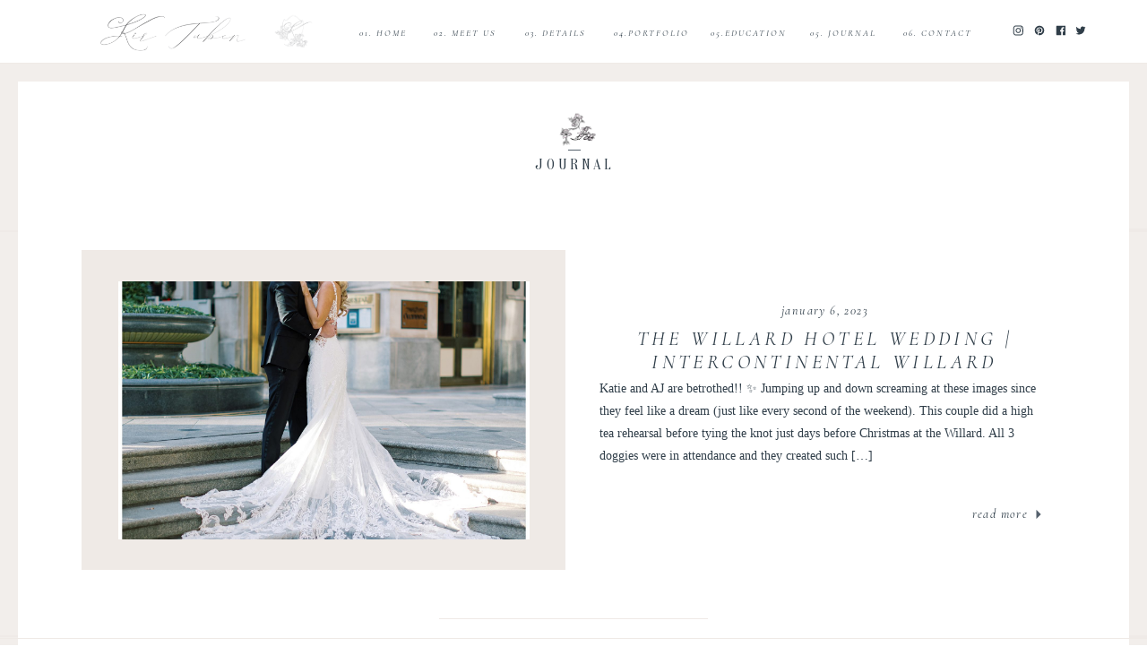

--- FILE ---
content_type: text/html; charset=UTF-8
request_url: https://kir2ben.com/tag/dc-winter-wedding/
body_size: 19681
content:
<!DOCTYPE html>
<html lang="en-US" class="d">
<head>
<link rel="stylesheet" type="text/css" href="//lib.showit.co/engine/2.6.4/showit.css" />
<meta name='robots' content='index, follow, max-image-preview:large, max-snippet:-1, max-video-preview:-1' />

            <script data-no-defer="1" data-ezscrex="false" data-cfasync="false" data-pagespeed-no-defer data-cookieconsent="ignore">
                var ctPublicFunctions = {"_ajax_nonce":"45d2b68988","_rest_nonce":"9ea2fe8862","_ajax_url":"\/wp-admin\/admin-ajax.php","_rest_url":"https:\/\/kir2ben.com\/wp-json\/","data__cookies_type":"native","data__ajax_type":"custom_ajax","data__bot_detector_enabled":1,"data__frontend_data_log_enabled":1,"cookiePrefix":"","wprocket_detected":false,"host_url":"kir2ben.com","text__ee_click_to_select":"Click to select the whole data","text__ee_original_email":"The complete one is","text__ee_got_it":"Got it","text__ee_blocked":"Blocked","text__ee_cannot_connect":"Cannot connect","text__ee_cannot_decode":"Can not decode email. Unknown reason","text__ee_email_decoder":"CleanTalk email decoder","text__ee_wait_for_decoding":"The magic is on the way!","text__ee_decoding_process":"Please wait a few seconds while we decode the contact data."}
            </script>
        
            <script data-no-defer="1" data-ezscrex="false" data-cfasync="false" data-pagespeed-no-defer data-cookieconsent="ignore">
                var ctPublic = {"_ajax_nonce":"45d2b68988","settings__forms__check_internal":"0","settings__forms__check_external":"0","settings__forms__force_protection":0,"settings__forms__search_test":"0","settings__data__bot_detector_enabled":1,"settings__sfw__anti_crawler":0,"blog_home":"https:\/\/kir2ben.com\/","pixel__setting":"3","pixel__enabled":false,"pixel__url":"https:\/\/moderate11-v4.cleantalk.org\/pixel\/ed8ea6bdd45092c0fd9b4fc066a11972.gif","data__email_check_before_post":"1","data__email_check_exist_post":1,"data__cookies_type":"native","data__key_is_ok":true,"data__visible_fields_required":true,"wl_brandname":"Anti-Spam by CleanTalk","wl_brandname_short":"CleanTalk","ct_checkjs_key":1993428265,"emailEncoderPassKey":"3c1997490739e7e75496ad8c19810cd9","bot_detector_forms_excluded":"W10=","advancedCacheExists":false,"varnishCacheExists":false,"wc_ajax_add_to_cart":false}
            </script>
        
	<!-- This site is optimized with the Yoast SEO plugin v26.0 - https://yoast.com/wordpress/plugins/seo/ -->
	<title>dc winter wedding Archives - kir2ben.com</title>
	<link rel="canonical" href="https://kir2ben.com/tag/dc-winter-wedding/" />
	<meta property="og:locale" content="en_US" />
	<meta property="og:type" content="article" />
	<meta property="og:title" content="dc winter wedding Archives - kir2ben.com" />
	<meta property="og:url" content="https://kir2ben.com/tag/dc-winter-wedding/" />
	<meta property="og:site_name" content="kir2ben.com" />
	<meta name="twitter:card" content="summary_large_image" />
	<script type="application/ld+json" class="yoast-schema-graph">{"@context":"https://schema.org","@graph":[{"@type":"CollectionPage","@id":"https://kir2ben.com/tag/dc-winter-wedding/","url":"https://kir2ben.com/tag/dc-winter-wedding/","name":"dc winter wedding Archives - kir2ben.com","isPartOf":{"@id":"https://kir2ben.com/#website"},"primaryImageOfPage":{"@id":"https://kir2ben.com/tag/dc-winter-wedding/#primaryimage"},"image":{"@id":"https://kir2ben.com/tag/dc-winter-wedding/#primaryimage"},"thumbnailUrl":"https://kir2ben.com/wp-content/uploads/sites/8811/2023/01/InterContinental-the-Willard-Washington-D.C.-Wedding-The-Willard-Hotel-Wedding-DC-Wedding-Photographer-Kir-Tuben_0000-scaled.jpg","breadcrumb":{"@id":"https://kir2ben.com/tag/dc-winter-wedding/#breadcrumb"},"inLanguage":"en-US"},{"@type":"ImageObject","inLanguage":"en-US","@id":"https://kir2ben.com/tag/dc-winter-wedding/#primaryimage","url":"https://kir2ben.com/wp-content/uploads/sites/8811/2023/01/InterContinental-the-Willard-Washington-D.C.-Wedding-The-Willard-Hotel-Wedding-DC-Wedding-Photographer-Kir-Tuben_0000-scaled.jpg","contentUrl":"https://kir2ben.com/wp-content/uploads/sites/8811/2023/01/InterContinental-the-Willard-Washington-D.C.-Wedding-The-Willard-Hotel-Wedding-DC-Wedding-Photographer-Kir-Tuben_0000-scaled.jpg","width":1929,"height":2560},{"@type":"BreadcrumbList","@id":"https://kir2ben.com/tag/dc-winter-wedding/#breadcrumb","itemListElement":[{"@type":"ListItem","position":1,"name":"Home","item":"https://kir2ben.com/"},{"@type":"ListItem","position":2,"name":"dc winter wedding"}]},{"@type":"WebSite","@id":"https://kir2ben.com/#website","url":"https://kir2ben.com/","name":"kir2ben.com","description":"","potentialAction":[{"@type":"SearchAction","target":{"@type":"EntryPoint","urlTemplate":"https://kir2ben.com/?s={search_term_string}"},"query-input":{"@type":"PropertyValueSpecification","valueRequired":true,"valueName":"search_term_string"}}],"inLanguage":"en-US"}]}</script>
	<!-- / Yoast SEO plugin. -->


<link rel='dns-prefetch' href='//fd.cleantalk.org' />
<link rel="alternate" type="application/rss+xml" title="kir2ben.com &raquo; Feed" href="https://kir2ben.com/feed/" />
<link rel="alternate" type="application/rss+xml" title="kir2ben.com &raquo; Comments Feed" href="https://kir2ben.com/comments/feed/" />
<link rel="alternate" type="application/rss+xml" title="kir2ben.com &raquo; dc winter wedding Tag Feed" href="https://kir2ben.com/tag/dc-winter-wedding/feed/" />
<script type="text/javascript">
/* <![CDATA[ */
window._wpemojiSettings = {"baseUrl":"https:\/\/s.w.org\/images\/core\/emoji\/16.0.1\/72x72\/","ext":".png","svgUrl":"https:\/\/s.w.org\/images\/core\/emoji\/16.0.1\/svg\/","svgExt":".svg","source":{"concatemoji":"https:\/\/kir2ben.com\/wp-includes\/js\/wp-emoji-release.min.js?ver=6.8.3"}};
/*! This file is auto-generated */
!function(s,n){var o,i,e;function c(e){try{var t={supportTests:e,timestamp:(new Date).valueOf()};sessionStorage.setItem(o,JSON.stringify(t))}catch(e){}}function p(e,t,n){e.clearRect(0,0,e.canvas.width,e.canvas.height),e.fillText(t,0,0);var t=new Uint32Array(e.getImageData(0,0,e.canvas.width,e.canvas.height).data),a=(e.clearRect(0,0,e.canvas.width,e.canvas.height),e.fillText(n,0,0),new Uint32Array(e.getImageData(0,0,e.canvas.width,e.canvas.height).data));return t.every(function(e,t){return e===a[t]})}function u(e,t){e.clearRect(0,0,e.canvas.width,e.canvas.height),e.fillText(t,0,0);for(var n=e.getImageData(16,16,1,1),a=0;a<n.data.length;a++)if(0!==n.data[a])return!1;return!0}function f(e,t,n,a){switch(t){case"flag":return n(e,"\ud83c\udff3\ufe0f\u200d\u26a7\ufe0f","\ud83c\udff3\ufe0f\u200b\u26a7\ufe0f")?!1:!n(e,"\ud83c\udde8\ud83c\uddf6","\ud83c\udde8\u200b\ud83c\uddf6")&&!n(e,"\ud83c\udff4\udb40\udc67\udb40\udc62\udb40\udc65\udb40\udc6e\udb40\udc67\udb40\udc7f","\ud83c\udff4\u200b\udb40\udc67\u200b\udb40\udc62\u200b\udb40\udc65\u200b\udb40\udc6e\u200b\udb40\udc67\u200b\udb40\udc7f");case"emoji":return!a(e,"\ud83e\udedf")}return!1}function g(e,t,n,a){var r="undefined"!=typeof WorkerGlobalScope&&self instanceof WorkerGlobalScope?new OffscreenCanvas(300,150):s.createElement("canvas"),o=r.getContext("2d",{willReadFrequently:!0}),i=(o.textBaseline="top",o.font="600 32px Arial",{});return e.forEach(function(e){i[e]=t(o,e,n,a)}),i}function t(e){var t=s.createElement("script");t.src=e,t.defer=!0,s.head.appendChild(t)}"undefined"!=typeof Promise&&(o="wpEmojiSettingsSupports",i=["flag","emoji"],n.supports={everything:!0,everythingExceptFlag:!0},e=new Promise(function(e){s.addEventListener("DOMContentLoaded",e,{once:!0})}),new Promise(function(t){var n=function(){try{var e=JSON.parse(sessionStorage.getItem(o));if("object"==typeof e&&"number"==typeof e.timestamp&&(new Date).valueOf()<e.timestamp+604800&&"object"==typeof e.supportTests)return e.supportTests}catch(e){}return null}();if(!n){if("undefined"!=typeof Worker&&"undefined"!=typeof OffscreenCanvas&&"undefined"!=typeof URL&&URL.createObjectURL&&"undefined"!=typeof Blob)try{var e="postMessage("+g.toString()+"("+[JSON.stringify(i),f.toString(),p.toString(),u.toString()].join(",")+"));",a=new Blob([e],{type:"text/javascript"}),r=new Worker(URL.createObjectURL(a),{name:"wpTestEmojiSupports"});return void(r.onmessage=function(e){c(n=e.data),r.terminate(),t(n)})}catch(e){}c(n=g(i,f,p,u))}t(n)}).then(function(e){for(var t in e)n.supports[t]=e[t],n.supports.everything=n.supports.everything&&n.supports[t],"flag"!==t&&(n.supports.everythingExceptFlag=n.supports.everythingExceptFlag&&n.supports[t]);n.supports.everythingExceptFlag=n.supports.everythingExceptFlag&&!n.supports.flag,n.DOMReady=!1,n.readyCallback=function(){n.DOMReady=!0}}).then(function(){return e}).then(function(){var e;n.supports.everything||(n.readyCallback(),(e=n.source||{}).concatemoji?t(e.concatemoji):e.wpemoji&&e.twemoji&&(t(e.twemoji),t(e.wpemoji)))}))}((window,document),window._wpemojiSettings);
/* ]]> */
</script>
<style id='wp-emoji-styles-inline-css' type='text/css'>

	img.wp-smiley, img.emoji {
		display: inline !important;
		border: none !important;
		box-shadow: none !important;
		height: 1em !important;
		width: 1em !important;
		margin: 0 0.07em !important;
		vertical-align: -0.1em !important;
		background: none !important;
		padding: 0 !important;
	}
</style>
<link rel='stylesheet' id='wp-block-library-css' href='https://kir2ben.com/wp-includes/css/dist/block-library/style.min.css?ver=6.8.3' type='text/css' media='all' />
<style id='classic-theme-styles-inline-css' type='text/css'>
/*! This file is auto-generated */
.wp-block-button__link{color:#fff;background-color:#32373c;border-radius:9999px;box-shadow:none;text-decoration:none;padding:calc(.667em + 2px) calc(1.333em + 2px);font-size:1.125em}.wp-block-file__button{background:#32373c;color:#fff;text-decoration:none}
</style>
<style id='global-styles-inline-css' type='text/css'>
:root{--wp--preset--aspect-ratio--square: 1;--wp--preset--aspect-ratio--4-3: 4/3;--wp--preset--aspect-ratio--3-4: 3/4;--wp--preset--aspect-ratio--3-2: 3/2;--wp--preset--aspect-ratio--2-3: 2/3;--wp--preset--aspect-ratio--16-9: 16/9;--wp--preset--aspect-ratio--9-16: 9/16;--wp--preset--color--black: #000000;--wp--preset--color--cyan-bluish-gray: #abb8c3;--wp--preset--color--white: #ffffff;--wp--preset--color--pale-pink: #f78da7;--wp--preset--color--vivid-red: #cf2e2e;--wp--preset--color--luminous-vivid-orange: #ff6900;--wp--preset--color--luminous-vivid-amber: #fcb900;--wp--preset--color--light-green-cyan: #7bdcb5;--wp--preset--color--vivid-green-cyan: #00d084;--wp--preset--color--pale-cyan-blue: #8ed1fc;--wp--preset--color--vivid-cyan-blue: #0693e3;--wp--preset--color--vivid-purple: #9b51e0;--wp--preset--gradient--vivid-cyan-blue-to-vivid-purple: linear-gradient(135deg,rgba(6,147,227,1) 0%,rgb(155,81,224) 100%);--wp--preset--gradient--light-green-cyan-to-vivid-green-cyan: linear-gradient(135deg,rgb(122,220,180) 0%,rgb(0,208,130) 100%);--wp--preset--gradient--luminous-vivid-amber-to-luminous-vivid-orange: linear-gradient(135deg,rgba(252,185,0,1) 0%,rgba(255,105,0,1) 100%);--wp--preset--gradient--luminous-vivid-orange-to-vivid-red: linear-gradient(135deg,rgba(255,105,0,1) 0%,rgb(207,46,46) 100%);--wp--preset--gradient--very-light-gray-to-cyan-bluish-gray: linear-gradient(135deg,rgb(238,238,238) 0%,rgb(169,184,195) 100%);--wp--preset--gradient--cool-to-warm-spectrum: linear-gradient(135deg,rgb(74,234,220) 0%,rgb(151,120,209) 20%,rgb(207,42,186) 40%,rgb(238,44,130) 60%,rgb(251,105,98) 80%,rgb(254,248,76) 100%);--wp--preset--gradient--blush-light-purple: linear-gradient(135deg,rgb(255,206,236) 0%,rgb(152,150,240) 100%);--wp--preset--gradient--blush-bordeaux: linear-gradient(135deg,rgb(254,205,165) 0%,rgb(254,45,45) 50%,rgb(107,0,62) 100%);--wp--preset--gradient--luminous-dusk: linear-gradient(135deg,rgb(255,203,112) 0%,rgb(199,81,192) 50%,rgb(65,88,208) 100%);--wp--preset--gradient--pale-ocean: linear-gradient(135deg,rgb(255,245,203) 0%,rgb(182,227,212) 50%,rgb(51,167,181) 100%);--wp--preset--gradient--electric-grass: linear-gradient(135deg,rgb(202,248,128) 0%,rgb(113,206,126) 100%);--wp--preset--gradient--midnight: linear-gradient(135deg,rgb(2,3,129) 0%,rgb(40,116,252) 100%);--wp--preset--font-size--small: 13px;--wp--preset--font-size--medium: 20px;--wp--preset--font-size--large: 36px;--wp--preset--font-size--x-large: 42px;--wp--preset--spacing--20: 0.44rem;--wp--preset--spacing--30: 0.67rem;--wp--preset--spacing--40: 1rem;--wp--preset--spacing--50: 1.5rem;--wp--preset--spacing--60: 2.25rem;--wp--preset--spacing--70: 3.38rem;--wp--preset--spacing--80: 5.06rem;--wp--preset--shadow--natural: 6px 6px 9px rgba(0, 0, 0, 0.2);--wp--preset--shadow--deep: 12px 12px 50px rgba(0, 0, 0, 0.4);--wp--preset--shadow--sharp: 6px 6px 0px rgba(0, 0, 0, 0.2);--wp--preset--shadow--outlined: 6px 6px 0px -3px rgba(255, 255, 255, 1), 6px 6px rgba(0, 0, 0, 1);--wp--preset--shadow--crisp: 6px 6px 0px rgba(0, 0, 0, 1);}:where(.is-layout-flex){gap: 0.5em;}:where(.is-layout-grid){gap: 0.5em;}body .is-layout-flex{display: flex;}.is-layout-flex{flex-wrap: wrap;align-items: center;}.is-layout-flex > :is(*, div){margin: 0;}body .is-layout-grid{display: grid;}.is-layout-grid > :is(*, div){margin: 0;}:where(.wp-block-columns.is-layout-flex){gap: 2em;}:where(.wp-block-columns.is-layout-grid){gap: 2em;}:where(.wp-block-post-template.is-layout-flex){gap: 1.25em;}:where(.wp-block-post-template.is-layout-grid){gap: 1.25em;}.has-black-color{color: var(--wp--preset--color--black) !important;}.has-cyan-bluish-gray-color{color: var(--wp--preset--color--cyan-bluish-gray) !important;}.has-white-color{color: var(--wp--preset--color--white) !important;}.has-pale-pink-color{color: var(--wp--preset--color--pale-pink) !important;}.has-vivid-red-color{color: var(--wp--preset--color--vivid-red) !important;}.has-luminous-vivid-orange-color{color: var(--wp--preset--color--luminous-vivid-orange) !important;}.has-luminous-vivid-amber-color{color: var(--wp--preset--color--luminous-vivid-amber) !important;}.has-light-green-cyan-color{color: var(--wp--preset--color--light-green-cyan) !important;}.has-vivid-green-cyan-color{color: var(--wp--preset--color--vivid-green-cyan) !important;}.has-pale-cyan-blue-color{color: var(--wp--preset--color--pale-cyan-blue) !important;}.has-vivid-cyan-blue-color{color: var(--wp--preset--color--vivid-cyan-blue) !important;}.has-vivid-purple-color{color: var(--wp--preset--color--vivid-purple) !important;}.has-black-background-color{background-color: var(--wp--preset--color--black) !important;}.has-cyan-bluish-gray-background-color{background-color: var(--wp--preset--color--cyan-bluish-gray) !important;}.has-white-background-color{background-color: var(--wp--preset--color--white) !important;}.has-pale-pink-background-color{background-color: var(--wp--preset--color--pale-pink) !important;}.has-vivid-red-background-color{background-color: var(--wp--preset--color--vivid-red) !important;}.has-luminous-vivid-orange-background-color{background-color: var(--wp--preset--color--luminous-vivid-orange) !important;}.has-luminous-vivid-amber-background-color{background-color: var(--wp--preset--color--luminous-vivid-amber) !important;}.has-light-green-cyan-background-color{background-color: var(--wp--preset--color--light-green-cyan) !important;}.has-vivid-green-cyan-background-color{background-color: var(--wp--preset--color--vivid-green-cyan) !important;}.has-pale-cyan-blue-background-color{background-color: var(--wp--preset--color--pale-cyan-blue) !important;}.has-vivid-cyan-blue-background-color{background-color: var(--wp--preset--color--vivid-cyan-blue) !important;}.has-vivid-purple-background-color{background-color: var(--wp--preset--color--vivid-purple) !important;}.has-black-border-color{border-color: var(--wp--preset--color--black) !important;}.has-cyan-bluish-gray-border-color{border-color: var(--wp--preset--color--cyan-bluish-gray) !important;}.has-white-border-color{border-color: var(--wp--preset--color--white) !important;}.has-pale-pink-border-color{border-color: var(--wp--preset--color--pale-pink) !important;}.has-vivid-red-border-color{border-color: var(--wp--preset--color--vivid-red) !important;}.has-luminous-vivid-orange-border-color{border-color: var(--wp--preset--color--luminous-vivid-orange) !important;}.has-luminous-vivid-amber-border-color{border-color: var(--wp--preset--color--luminous-vivid-amber) !important;}.has-light-green-cyan-border-color{border-color: var(--wp--preset--color--light-green-cyan) !important;}.has-vivid-green-cyan-border-color{border-color: var(--wp--preset--color--vivid-green-cyan) !important;}.has-pale-cyan-blue-border-color{border-color: var(--wp--preset--color--pale-cyan-blue) !important;}.has-vivid-cyan-blue-border-color{border-color: var(--wp--preset--color--vivid-cyan-blue) !important;}.has-vivid-purple-border-color{border-color: var(--wp--preset--color--vivid-purple) !important;}.has-vivid-cyan-blue-to-vivid-purple-gradient-background{background: var(--wp--preset--gradient--vivid-cyan-blue-to-vivid-purple) !important;}.has-light-green-cyan-to-vivid-green-cyan-gradient-background{background: var(--wp--preset--gradient--light-green-cyan-to-vivid-green-cyan) !important;}.has-luminous-vivid-amber-to-luminous-vivid-orange-gradient-background{background: var(--wp--preset--gradient--luminous-vivid-amber-to-luminous-vivid-orange) !important;}.has-luminous-vivid-orange-to-vivid-red-gradient-background{background: var(--wp--preset--gradient--luminous-vivid-orange-to-vivid-red) !important;}.has-very-light-gray-to-cyan-bluish-gray-gradient-background{background: var(--wp--preset--gradient--very-light-gray-to-cyan-bluish-gray) !important;}.has-cool-to-warm-spectrum-gradient-background{background: var(--wp--preset--gradient--cool-to-warm-spectrum) !important;}.has-blush-light-purple-gradient-background{background: var(--wp--preset--gradient--blush-light-purple) !important;}.has-blush-bordeaux-gradient-background{background: var(--wp--preset--gradient--blush-bordeaux) !important;}.has-luminous-dusk-gradient-background{background: var(--wp--preset--gradient--luminous-dusk) !important;}.has-pale-ocean-gradient-background{background: var(--wp--preset--gradient--pale-ocean) !important;}.has-electric-grass-gradient-background{background: var(--wp--preset--gradient--electric-grass) !important;}.has-midnight-gradient-background{background: var(--wp--preset--gradient--midnight) !important;}.has-small-font-size{font-size: var(--wp--preset--font-size--small) !important;}.has-medium-font-size{font-size: var(--wp--preset--font-size--medium) !important;}.has-large-font-size{font-size: var(--wp--preset--font-size--large) !important;}.has-x-large-font-size{font-size: var(--wp--preset--font-size--x-large) !important;}
:where(.wp-block-post-template.is-layout-flex){gap: 1.25em;}:where(.wp-block-post-template.is-layout-grid){gap: 1.25em;}
:where(.wp-block-columns.is-layout-flex){gap: 2em;}:where(.wp-block-columns.is-layout-grid){gap: 2em;}
:root :where(.wp-block-pullquote){font-size: 1.5em;line-height: 1.6;}
</style>
<link rel='stylesheet' id='cleantalk-public-css-css' href='https://kir2ben.com/wp-content/plugins/cleantalk-spam-protect/css/cleantalk-public.min.css?ver=6.64_1758576078' type='text/css' media='all' />
<link rel='stylesheet' id='cleantalk-email-decoder-css-css' href='https://kir2ben.com/wp-content/plugins/cleantalk-spam-protect/css/cleantalk-email-decoder.min.css?ver=6.64_1758576078' type='text/css' media='all' />
<script type="text/javascript" src="https://kir2ben.com/wp-content/plugins/cleantalk-spam-protect/js/apbct-public-bundle.min.js?ver=6.64_1758576079" id="apbct-public-bundle.min-js-js"></script>
<script type="text/javascript" src="https://fd.cleantalk.org/ct-bot-detector-wrapper.js?ver=6.64" id="ct_bot_detector-js" defer="defer" data-wp-strategy="defer"></script>
<script type="text/javascript" src="https://kir2ben.com/wp-includes/js/jquery/jquery.min.js?ver=3.7.1" id="jquery-core-js"></script>
<script type="text/javascript" src="https://kir2ben.com/wp-includes/js/jquery/jquery-migrate.min.js?ver=3.4.1" id="jquery-migrate-js"></script>
<script type="text/javascript" src="https://kir2ben.com/wp-content/plugins/showit/public/js/showit.js?ver=1765937255" id="si-script-js"></script>
<link rel="https://api.w.org/" href="https://kir2ben.com/wp-json/" /><link rel="alternate" title="JSON" type="application/json" href="https://kir2ben.com/wp-json/wp/v2/tags/3944" /><link rel="EditURI" type="application/rsd+xml" title="RSD" href="https://kir2ben.com/xmlrpc.php?rsd" />
		<script type="text/javascript" async defer data-pin-color="red"  data-pin-hover="true"
			src="https://kir2ben.com/wp-content/plugins/pinterest-pin-it-button-on-image-hover-and-post/js/pinit.js"></script>
		<style type="text/css">.recentcomments a{display:inline !important;padding:0 !important;margin:0 !important;}</style>
<meta charset="UTF-8" />
<meta name="viewport" content="width=device-width, initial-scale=1" />
<link rel="icon" type="image/png" href="//static.showit.co/200/wL3BnyQTTDKUI__UYECFFg/62857/unnamed.png" />
<link rel="preconnect" href="https://static.showit.co" />

<link rel="preconnect" href="https://fonts.googleapis.com">
<link rel="preconnect" href="https://fonts.gstatic.com" crossorigin>
<link href="https://fonts.googleapis.com/css?family=Cormorant+Garamond:italic|Work+Sans:regular|Oranienbaum:regular" rel="stylesheet" type="text/css"/>
<style>
@font-face{font-family:Eternal Paris;src:url('//static.showit.co/file/Pm_q5iT7THCFa2pehfpQRQ/shared/eternalparis.woff');}
</style>
<script id="init_data" type="application/json">
{"mobile":{"w":320},"desktop":{"w":1200,"defaultTrIn":{"type":"fade"},"defaultTrOut":{"type":"fade"},"bgFillType":"color","bgColor":"#000000:0"},"sid":"mjchr2oksvgstn_tksmvya","break":768,"assetURL":"//static.showit.co","contactFormId":"62857/166258","cfAction":"aHR0cHM6Ly9jbGllbnRzZXJ2aWNlLnNob3dpdC5jby9jb250YWN0Zm9ybQ==","sgAction":"aHR0cHM6Ly9jbGllbnRzZXJ2aWNlLnNob3dpdC5jby9zb2NpYWxncmlk","blockData":[{"slug":"header","visible":"a","states":[{"d":{"bgFillType":"color","bgColor":"#000000:0","bgMediaType":"none"},"m":{"bgFillType":"color","bgColor":"#000000:0","bgMediaType":"none"},"slug":"view-1"},{"d":{"bgFillType":"color","bgColor":"#000000:0","bgMediaType":"none"},"m":{"bgFillType":"color","bgColor":"#000000:0","bgMediaType":"none"},"slug":"view-1-1"}],"d":{"h":71,"w":1200,"locking":{"scrollOffset":1},"bgFillType":"color","bgColor":"colors-7","bgMediaType":"none"},"m":{"h":62,"w":320,"locking":{"side":"st","scrollOffset":1},"bgFillType":"color","bgColor":"colors-7","bgMediaType":"none"},"stateTrans":[{},{}]},{"slug":"journal-intro","visible":"a","states":[],"d":{"h":188,"w":1200,"bgFillType":"color","bgColor":"#FFFFFF","bgMediaType":"none"},"m":{"h":129,"w":320,"bgFillType":"color","bgColor":"#FFFFFF","bgMediaType":"none"}},{"slug":"post-layout-1","visible":"a","states":[],"d":{"h":450,"w":1200,"locking":{"offset":100},"nature":"dH","bgFillType":"color","bgColor":"#FFFFFF","bgMediaType":"none"},"m":{"h":350,"w":320,"nature":"dH","bgFillType":"color","bgColor":"#FFFFFF","bgMediaType":"none"}},{"slug":"post-layout-2","visible":"a","states":[],"d":{"h":450,"w":1200,"locking":{"offset":100},"nature":"dH","bgFillType":"color","bgColor":"#FFFFFF","bgMediaType":"none"},"m":{"h":350,"w":320,"nature":"dH","bgFillType":"color","bgColor":"#FFFFFF","bgMediaType":"none"}},{"slug":"delete-post-layout-3","visible":"a","states":[],"d":{"h":450,"w":1200,"locking":{"offset":100},"nature":"dH","bgFillType":"color","bgColor":"#FFFFFF","bgMediaType":"none"},"m":{"h":350,"w":320,"nature":"dH","bgFillType":"color","bgColor":"#FFFFFF","bgMediaType":"none"}},{"slug":"delete-post-layout-4","visible":"a","states":[],"d":{"h":437,"w":1200,"locking":{"offset":100},"nature":"dH","bgFillType":"color","bgColor":"#FFFFFF","bgMediaType":"none"},"m":{"h":350,"w":320,"nature":"dH","bgFillType":"color","bgColor":"#FFFFFF","bgMediaType":"none"}},{"slug":"end-post-loop","visible":"a","states":[],"d":{"h":1,"w":1200,"bgFillType":"color","bgColor":"#FFFFFF","bgMediaType":"none"},"m":{"h":1,"w":320,"bgFillType":"color","bgColor":"#FFFFFF","bgMediaType":"none"}},{"slug":"pagination","visible":"a","states":[],"d":{"h":60,"w":1200,"nature":"dH","bgFillType":"color","bgColor":"#FFFFFF","bgMediaType":"none"},"m":{"h":74,"w":320,"nature":"dH","bgFillType":"color","bgColor":"#FFFFFF","bgMediaType":"none"}},{"slug":"footer","visible":"a","states":[],"d":{"h":131,"w":1200,"bgFillType":"color","bgColor":"colors-7","bgMediaType":"none"},"m":{"h":479,"w":320,"bgFillType":"color","bgColor":"colors-7","bgMediaType":"none"}},{"slug":"mobile-nav","visible":"m","states":[],"d":{"h":200,"w":1200,"bgFillType":"color","bgColor":"colors-7","bgMediaType":"none"},"m":{"h":478,"w":320,"locking":{"side":"t"},"nature":"wH","bgFillType":"color","bgColor":"colors-7","bgMediaType":"none"}}],"elementData":[{"type":"icon","visible":"m","id":"header_view-1_0","blockId":"header","m":{"x":15,"y":15,"w":27,"h":37,"a":0},"d":{"x":1161,"y":37,"w":35,"h":35,"a":0},"pc":[{"type":"show","block":"mobile-nav"}]},{"type":"icon","visible":"a","id":"header_view-1_1","blockId":"header","m":{"x":254,"y":25,"w":12,"h":12,"a":0},"d":{"x":1114,"y":27,"w":12,"h":12,"a":0}},{"type":"icon","visible":"a","id":"header_view-1_2","blockId":"header","m":{"x":274,"y":25,"w":12,"h":12,"a":0},"d":{"x":1138,"y":27,"w":12,"h":12,"a":0}},{"type":"icon","visible":"a","id":"header_view-1_3","blockId":"header","m":{"x":294,"y":25,"w":12,"h":12,"a":0},"d":{"x":1160,"y":27,"w":12,"h":12,"a":0}},{"type":"icon","visible":"a","id":"header_view-1_4","blockId":"header","m":{"x":234,"y":25,"w":12,"h":12,"a":0},"d":{"x":1090,"y":27,"w":12,"h":12,"a":0}},{"type":"text","visible":"d","id":"header_view-1_5","blockId":"header","m":{"x":122,"y":18,"w":75.60000000000001,"h":14,"a":0},"d":{"x":958,"y":28,"w":97,"h":16,"a":0}},{"type":"text","visible":"d","id":"header_view-1_6","blockId":"header","m":{"x":122,"y":18,"w":75.60000000000001,"h":14,"a":0},"d":{"x":852,"y":28,"w":97,"h":16,"a":0}},{"type":"text","visible":"d","id":"header_view-1_7","blockId":"header","m":{"x":122,"y":18,"w":75.60000000000001,"h":14,"a":0},"d":{"x":638,"y":28,"w":97,"h":16,"a":0}},{"type":"text","visible":"d","id":"header_view-1_8","blockId":"header","m":{"x":122,"y":18,"w":75.60000000000001,"h":14,"a":0},"d":{"x":531,"y":28,"w":97,"h":16,"a":0}},{"type":"text","visible":"d","id":"header_view-1_9","blockId":"header","m":{"x":122,"y":18,"w":75.60000000000001,"h":14,"a":0},"d":{"x":353,"y":28,"w":68,"h":16,"a":0}},{"type":"text","visible":"d","id":"header_view-1_10","blockId":"header","m":{"x":122,"y":18,"w":75.60000000000001,"h":14,"a":0},"d":{"x":430,"y":28,"w":97,"h":16,"a":0}},{"type":"simple","visible":"a","id":"header_view-1_11","blockId":"header","m":{"x":0,"y":58,"w":320,"h":1,"a":0},"d":{"x":0,"y":70,"w":1200,"h":1,"a":0,"lockH":"s"}},{"type":"graphic","visible":"a","id":"header_view-1_12","blockId":"header","m":{"x":44,"y":11,"w":144,"h":43,"a":0},"d":{"x":56,"y":13,"w":213,"h":46,"a":0},"c":{"key":"SYT4xy4dStiZPpRZosnrjw/62857/kir_tuben_edits.png","aspect_ratio":3.34552}},{"type":"graphic","visible":"a","id":"header_view-1_13","blockId":"header","m":{"x":174,"y":11,"w":44,"h":43,"a":0},"d":{"x":265,"y":13,"w":46,"h":45,"a":0},"c":{"key":"huZzWLHqS-C20n_cDxnz0Q/62857/kir_logo_edits.png","aspect_ratio":1.02524}},{"type":"text","visible":"d","id":"header_view-1_14","blockId":"header","m":{"x":122,"y":18,"w":75.60000000000001,"h":14,"a":0},"d":{"x":747,"y":28,"w":97,"h":16,"a":0}},{"type":"icon","visible":"m","id":"header_view-1-1_0","blockId":"header","m":{"x":15,"y":15,"w":27,"h":37,"a":0},"d":{"x":1161,"y":37,"w":35,"h":35,"a":0},"pc":[{"type":"show","block":"mobile-nav"}]},{"type":"simple","visible":"a","id":"header_view-1-1_1","blockId":"header","m":{"x":0,"y":58,"w":320,"h":1,"a":0},"d":{"x":0,"y":70,"w":1200,"h":1,"a":0,"lockH":"s"}},{"type":"simple","visible":"d","id":"header_view-1-1_2","blockId":"header","m":{"x":48,"y":86,"w":224,"h":43,"a":0},"d":{"x":634,"y":45,"w":112,"h":89,"a":0}},{"type":"text","visible":"d","id":"header_view-1-1_3","blockId":"header","m":{"x":119,"y":130,"w":97,"h":23,"a":0},"d":{"x":657,"y":56,"w":72,"h":21,"a":0}},{"type":"text","visible":"d","id":"header_view-1-1_4","blockId":"header","m":{"x":119,"y":95,"w":97,"h":23,"a":0},"d":{"x":663,"y":108,"w":61,"h":21,"a":0}},{"type":"text","visible":"d","id":"header_view-1-1_5","blockId":"header","m":{"x":130,"y":196,"w":97,"h":23,"a":0},"d":{"x":649,"y":82,"w":88,"h":21,"a":0}},{"type":"icon","visible":"a","id":"header_view-1-1_6","blockId":"header","m":{"x":254,"y":25,"w":12,"h":12,"a":0},"d":{"x":1114,"y":27,"w":12,"h":12,"a":0}},{"type":"icon","visible":"a","id":"header_view-1-1_7","blockId":"header","m":{"x":274,"y":25,"w":12,"h":12,"a":0},"d":{"x":1138,"y":27,"w":12,"h":12,"a":0}},{"type":"icon","visible":"a","id":"header_view-1-1_8","blockId":"header","m":{"x":294,"y":25,"w":12,"h":12,"a":0},"d":{"x":1160,"y":27,"w":12,"h":12,"a":0}},{"type":"icon","visible":"a","id":"header_view-1-1_9","blockId":"header","m":{"x":234,"y":25,"w":12,"h":12,"a":0},"d":{"x":1090,"y":27,"w":12,"h":12,"a":0}},{"type":"text","visible":"d","id":"header_view-1-1_10","blockId":"header","m":{"x":122,"y":18,"w":75.60000000000001,"h":14,"a":0},"d":{"x":958,"y":28,"w":97,"h":16,"a":0}},{"type":"text","visible":"d","id":"header_view-1-1_11","blockId":"header","m":{"x":122,"y":18,"w":75.60000000000001,"h":14,"a":0},"d":{"x":852,"y":28,"w":97,"h":16,"a":0}},{"type":"text","visible":"d","id":"header_view-1-1_12","blockId":"header","m":{"x":122,"y":18,"w":75.60000000000001,"h":14,"a":0},"d":{"x":638,"y":28,"w":97,"h":16,"a":0}},{"type":"text","visible":"d","id":"header_view-1-1_13","blockId":"header","m":{"x":122,"y":18,"w":75.60000000000001,"h":14,"a":0},"d":{"x":531,"y":28,"w":97,"h":16,"a":0}},{"type":"text","visible":"d","id":"header_view-1-1_14","blockId":"header","m":{"x":122,"y":18,"w":75.60000000000001,"h":14,"a":0},"d":{"x":353,"y":28,"w":68,"h":16,"a":0}},{"type":"text","visible":"d","id":"header_view-1-1_15","blockId":"header","m":{"x":122,"y":18,"w":75.60000000000001,"h":14,"a":0},"d":{"x":430,"y":28,"w":97,"h":16,"a":0}},{"type":"graphic","visible":"a","id":"header_view-1-1_16","blockId":"header","m":{"x":44,"y":11,"w":144,"h":43,"a":0},"d":{"x":56,"y":13,"w":213,"h":46,"a":0},"c":{"key":"SYT4xy4dStiZPpRZosnrjw/62857/kir_tuben_edits.png","aspect_ratio":3.34552}},{"type":"graphic","visible":"a","id":"header_view-1-1_17","blockId":"header","m":{"x":174,"y":11,"w":44,"h":43,"a":0},"d":{"x":265,"y":13,"w":46,"h":45,"a":0},"c":{"key":"huZzWLHqS-C20n_cDxnz0Q/62857/kir_logo_edits.png","aspect_ratio":1.02524}},{"type":"text","visible":"d","id":"header_view-1-1_18","blockId":"header","m":{"x":122,"y":18,"w":75.60000000000001,"h":14,"a":0},"d":{"x":747,"y":28,"w":97,"h":16,"a":0}},{"type":"text","visible":"a","id":"journal-intro_0","blockId":"journal-intro","m":{"x":30,"y":89,"w":261,"h":44,"a":0},"d":{"x":510,"y":104,"w":183,"h":21,"a":0,"lockV":"t"}},{"type":"simple","visible":"a","id":"journal-intro_1","blockId":"journal-intro","m":{"x":153,"y":79,"w":14,"h":1,"a":0},"d":{"x":594,"y":96,"w":14,"h":1,"a":0,"lockV":"t"}},{"type":"graphic","visible":"a","id":"journal-intro_2","blockId":"journal-intro","m":{"x":149,"y":49,"w":22,"h":25,"a":0},"d":{"x":571,"y":42,"w":70,"h":76,"a":0,"lockV":"t"},"c":{"key":"wL3BnyQTTDKUI__UYECFFg/62857/unnamed.png","aspect_ratio":1.29412}},{"type":"simple","visible":"d","id":"journal-intro_3","blockId":"journal-intro","m":{"x":48,"y":48,"w":224,"h":224.7,"a":0},"d":{"x":0,"y":0,"w":1200,"h":20,"a":0,"lockH":"s"}},{"type":"simple","visible":"d","id":"journal-intro_4","blockId":"journal-intro","m":{"x":48,"y":48,"w":224,"h":224.7,"a":0},"d":{"x":0,"y":20,"w":20,"h":171,"a":0,"lockH":"l","lockV":"b"}},{"type":"simple","visible":"d","id":"journal-intro_5","blockId":"journal-intro","m":{"x":48,"y":48,"w":224,"h":224.7,"a":0},"d":{"x":1180,"y":20,"w":20,"h":170,"a":0,"lockH":"r","lockV":"b"}},{"type":"simple","visible":"d","id":"post-layout-1_0","blockId":"post-layout-1","m":{"x":0,"y":59,"w":320,"h":1,"a":0},"d":{"x":450,"y":431,"w":300,"h":1,"a":0}},{"type":"text","visible":"a","id":"post-layout-1_1","blockId":"post-layout-1","m":{"x":105,"y":311,"w":111,"h":27,"a":0},"d":{"x":1026,"y":302,"w":100,"h":29,"a":0}},{"type":"text","visible":"d","id":"post-layout-1_2","blockId":"post-layout-1","m":{"x":20,"y":-22,"w":280,"h":169,"a":0},"d":{"x":629,"y":162,"w":500,"h":136,"a":0}},{"type":"text","visible":"a","id":"post-layout-1_3","blockId":"post-layout-1","m":{"x":20,"y":230,"w":280,"h":22,"a":0},"d":{"x":630,"y":75,"w":501,"h":25,"a":0}},{"type":"text","visible":"a","id":"post-layout-1_4","blockId":"post-layout-1","m":{"x":20,"y":257,"w":280,"h":43,"a":0},"d":{"x":630,"y":106,"w":500,"h":51,"a":0}},{"type":"simple","visible":"d","id":"post-layout-1_5","blockId":"post-layout-1","m":{"x":48,"y":53,"w":224,"h":244.99999999999997,"a":0},"d":{"x":51,"y":20,"w":540,"h":357,"a":0,"trIn":{"cl":"fadeIn","d":"0.5","dl":"0"}}},{"type":"graphic","visible":"a","id":"post-layout-1_6","blockId":"post-layout-1","m":{"x":30,"y":20,"w":260,"h":195,"a":0,"gs":{"p":105}},"d":{"x":92,"y":55,"w":459,"h":288,"a":0,"gs":{"t":"cover","p":105},"trIn":{"cl":"fadeIn","d":1,"dl":"0"}},"c":{"key":"fJ27lw3FQfuFeFQrbT0DAQ/shared/recent-work-cover.jpg","aspect_ratio":1.62287}},{"type":"icon","visible":"a","id":"post-layout-1_7","blockId":"post-layout-1","m":{"x":189,"y":312,"w":20,"h":20,"a":0},"d":{"x":1109,"y":298,"w":20,"h":34,"a":0}},{"type":"simple","visible":"d","id":"post-layout-1_8","blockId":"post-layout-1","m":{"x":48,"y":48,"w":224,"h":224.7,"a":0},"d":{"x":0,"y":-2,"w":20,"h":454,"a":0,"lockH":"l","lockV":"s"}},{"type":"simple","visible":"d","id":"post-layout-1_9","blockId":"post-layout-1","m":{"x":48,"y":48,"w":224,"h":224.7,"a":0},"d":{"x":1180,"y":-4,"w":20,"h":458,"a":0,"lockH":"r","lockV":"s"}},{"type":"simple","visible":"d","id":"post-layout-2_0","blockId":"post-layout-2","m":{"x":0,"y":59,"w":320,"h":1,"a":0},"d":{"x":450,"y":431,"w":300,"h":1,"a":0}},{"type":"text","visible":"a","id":"post-layout-2_1","blockId":"post-layout-2","m":{"x":105,"y":311,"w":111,"h":27,"a":0},"d":{"x":449,"y":310,"w":100,"h":29,"a":0}},{"type":"text","visible":"d","id":"post-layout-2_2","blockId":"post-layout-2","m":{"x":20,"y":-22,"w":280,"h":169,"a":0},"d":{"x":50,"y":168,"w":500,"h":136,"a":0}},{"type":"text","visible":"a","id":"post-layout-2_3","blockId":"post-layout-2","m":{"x":20,"y":230,"w":280,"h":22,"a":0},"d":{"x":51,"y":77,"w":500,"h":29.006,"a":0}},{"type":"text","visible":"a","id":"post-layout-2_4","blockId":"post-layout-2","m":{"x":20,"y":257,"w":280,"h":43,"a":0},"d":{"x":51,"y":112,"w":500,"h":51,"a":0}},{"type":"simple","visible":"d","id":"post-layout-2_5","blockId":"post-layout-2","m":{"x":48,"y":53,"w":224,"h":244.99999999999997,"a":0},"d":{"x":599,"y":32,"w":540,"h":357,"a":0,"trIn":{"cl":"fadeIn","d":"0.5","dl":"0"}}},{"type":"graphic","visible":"a","id":"post-layout-2_6","blockId":"post-layout-2","m":{"x":30,"y":20,"w":260,"h":195,"a":0,"gs":{"p":105}},"d":{"x":640,"y":66,"w":459,"h":289,"a":0,"gs":{"t":"cover","p":105},"trIn":{"cl":"fadeIn","d":1,"dl":"0"}},"c":{"key":"Cul7P5bjTryWwNO_mKbSmQ/shared/sophieeptonphotographyromaelopement-179.jpg","aspect_ratio":1.35849}},{"type":"icon","visible":"a","id":"post-layout-2_7","blockId":"post-layout-2","m":{"x":189,"y":312,"w":20,"h":20,"a":0},"d":{"x":529,"y":306,"w":20,"h":34,"a":0}},{"type":"simple","visible":"d","id":"post-layout-2_8","blockId":"post-layout-2","m":{"x":48,"y":48,"w":224,"h":224.7,"a":0},"d":{"x":0,"y":-2,"w":20,"h":454,"a":0,"lockH":"l","lockV":"s"}},{"type":"simple","visible":"d","id":"post-layout-2_9","blockId":"post-layout-2","m":{"x":48,"y":48,"w":224,"h":224.7,"a":0},"d":{"x":1180,"y":-4,"w":20,"h":458,"a":0,"lockH":"r","lockV":"s"}},{"type":"simple","visible":"d","id":"delete-post-layout-3_0","blockId":"delete-post-layout-3","m":{"x":0,"y":59,"w":320,"h":1,"a":0},"d":{"x":450,"y":437,"w":300,"h":1,"a":0}},{"type":"text","visible":"a","id":"delete-post-layout-3_1","blockId":"delete-post-layout-3","m":{"x":105,"y":311,"w":111,"h":27,"a":0},"d":{"x":1029,"y":323,"w":100,"h":29,"a":0}},{"type":"text","visible":"d","id":"delete-post-layout-3_2","blockId":"delete-post-layout-3","m":{"x":20,"y":-22,"w":280,"h":169,"a":0},"d":{"x":629,"y":181,"w":500,"h":136,"a":0}},{"type":"text","visible":"a","id":"delete-post-layout-3_3","blockId":"delete-post-layout-3","m":{"x":20,"y":230,"w":280,"h":22,"a":0},"d":{"x":630,"y":90,"w":500,"h":29.006,"a":0}},{"type":"text","visible":"a","id":"delete-post-layout-3_4","blockId":"delete-post-layout-3","m":{"x":20,"y":257,"w":280,"h":45,"a":0},"d":{"x":630,"y":125,"w":500,"h":51,"a":0}},{"type":"simple","visible":"d","id":"delete-post-layout-3_5","blockId":"delete-post-layout-3","m":{"x":48,"y":53,"w":224,"h":244.99999999999997,"a":0},"d":{"x":48,"y":39,"w":540,"h":357,"a":0,"trIn":{"cl":"fadeIn","d":"0.5","dl":"0"}}},{"type":"graphic","visible":"a","id":"delete-post-layout-3_6","blockId":"delete-post-layout-3","m":{"x":30,"y":20,"w":260,"h":195,"a":0,"gs":{"p":105}},"d":{"x":89,"y":73,"w":459,"h":289,"a":0,"gs":{"t":"cover","p":105},"trIn":{"cl":"fadeIn","d":1,"dl":"0"}},"c":{"key":"JjaW7CdVSEau32HervcdYg/shared/sophieeptonphotographyromaelopement-20.jpg","aspect_ratio":0.73611}},{"type":"icon","visible":"a","id":"delete-post-layout-3_7","blockId":"delete-post-layout-3","m":{"x":189,"y":312,"w":20,"h":20,"a":0},"d":{"x":1109,"y":319,"w":20,"h":34,"a":0}},{"type":"simple","visible":"d","id":"delete-post-layout-3_8","blockId":"delete-post-layout-3","m":{"x":48,"y":48,"w":224,"h":224.7,"a":0},"d":{"x":0,"y":-2,"w":20,"h":454,"a":0,"lockH":"l","lockV":"s"}},{"type":"simple","visible":"d","id":"delete-post-layout-3_9","blockId":"delete-post-layout-3","m":{"x":48,"y":48,"w":224,"h":224.7,"a":0},"d":{"x":1180,"y":-4,"w":20,"h":458,"a":0,"lockH":"r","lockV":"s"}},{"type":"text","visible":"a","id":"delete-post-layout-4_0","blockId":"delete-post-layout-4","m":{"x":105,"y":311,"w":111,"h":27,"a":0},"d":{"x":449,"y":318,"w":100,"h":29,"a":0}},{"type":"text","visible":"d","id":"delete-post-layout-4_1","blockId":"delete-post-layout-4","m":{"x":20,"y":-22,"w":280,"h":169,"a":0},"d":{"x":50,"y":176,"w":500,"h":136,"a":0}},{"type":"text","visible":"a","id":"delete-post-layout-4_2","blockId":"delete-post-layout-4","m":{"x":20,"y":230,"w":280,"h":22,"a":0},"d":{"x":51,"y":85,"w":500,"h":29.006,"a":0}},{"type":"text","visible":"a","id":"delete-post-layout-4_3","blockId":"delete-post-layout-4","m":{"x":20,"y":257,"w":280,"h":44,"a":0},"d":{"x":51,"y":120,"w":500,"h":51,"a":0}},{"type":"simple","visible":"d","id":"delete-post-layout-4_4","blockId":"delete-post-layout-4","m":{"x":48,"y":53,"w":224,"h":244.99999999999997,"a":0},"d":{"x":589,"y":35,"w":540,"h":357,"a":0,"trIn":{"cl":"fadeIn","d":"0.5","dl":"0"}}},{"type":"graphic","visible":"a","id":"delete-post-layout-4_5","blockId":"delete-post-layout-4","m":{"x":30,"y":20,"w":260,"h":195,"a":0,"gs":{"p":105}},"d":{"x":630,"y":69,"w":459,"h":289,"a":0,"gs":{"t":"cover","p":105},"trIn":{"cl":"fadeIn","d":1,"dl":"0"}},"c":{"key":"iObkFGilQD2vUM9Xa1xxrw/shared/sophieeptonphotographyromaelopement-244.jpg","aspect_ratio":0.73611}},{"type":"icon","visible":"a","id":"delete-post-layout-4_6","blockId":"delete-post-layout-4","m":{"x":189,"y":312,"w":20,"h":20,"a":0},"d":{"x":529,"y":314,"w":20,"h":34,"a":0}},{"type":"simple","visible":"d","id":"delete-post-layout-4_7","blockId":"delete-post-layout-4","m":{"x":48,"y":48,"w":224,"h":224.7,"a":0},"d":{"x":0,"y":-2,"w":20,"h":454,"a":0,"lockH":"l","lockV":"s"}},{"type":"simple","visible":"d","id":"delete-post-layout-4_8","blockId":"delete-post-layout-4","m":{"x":48,"y":48,"w":224,"h":224.7,"a":0},"d":{"x":1180,"y":-4,"w":20,"h":458,"a":0,"lockH":"r","lockV":"s"}},{"type":"text","visible":"a","id":"pagination_0","blockId":"pagination","m":{"x":206,"y":29,"w":84,"h":26,"a":0},"d":{"x":644,"y":18,"w":495.02,"h":29.002,"a":0}},{"type":"text","visible":"a","id":"pagination_1","blockId":"pagination","m":{"x":30,"y":29,"w":103,"h":22,"a":0},"d":{"x":50,"y":20,"w":527.021,"h":29.022,"a":0}},{"type":"simple","visible":"a","id":"pagination_2","blockId":"pagination","m":{"x":0,"y":3,"w":320,"h":1,"a":0},"d":{"x":0,"y":3,"w":1200,"h":1,"a":0,"lockH":"s"}},{"type":"simple","visible":"d","id":"pagination_3","blockId":"pagination","m":{"x":48,"y":48,"w":224,"h":224.7,"a":0},"d":{"x":0,"y":-2,"w":20,"h":100,"a":0,"lockH":"l","lockV":"s"}},{"type":"simple","visible":"d","id":"pagination_4","blockId":"pagination","m":{"x":48,"y":48,"w":224,"h":224.7,"a":0},"d":{"x":1180,"y":-4,"w":20,"h":100,"a":0,"lockH":"r","lockV":"s"}},{"type":"simple","visible":"a","id":"footer_0","blockId":"footer","m":{"x":0,"y":0,"w":320,"h":480,"a":0},"d":{"x":-1,"y":-1,"w":1200,"h":132,"a":0,"lockH":"s"}},{"type":"text","visible":"a","id":"footer_1","blockId":"footer","m":{"x":49,"y":301,"w":223,"h":36,"a":0},"d":{"x":660,"y":57,"w":339,"h":31,"a":0}},{"type":"graphic","visible":"a","id":"footer_2","blockId":"footer","m":{"x":106,"y":133,"w":109,"h":148,"a":0},"d":{"x":551,"y":20,"w":97,"h":93,"a":0,"gs":{"s":50}},"c":{"key":"huZzWLHqS-C20n_cDxnz0Q/62857/kir_logo_edits.png","aspect_ratio":1.02524}},{"type":"text","visible":"a","id":"footer_3","blockId":"footer","m":{"x":49,"y":41,"w":223,"h":36,"a":0},"d":{"x":70,"y":56,"w":234,"h":32,"a":0}},{"type":"text","visible":"a","id":"footer_4","blockId":"footer","m":{"x":50,"y":87,"w":197,"h":22,"a":0},"d":{"x":319,"y":58,"w":129,"h":15,"a":0}},{"type":"icon","visible":"a","id":"footer_5","blockId":"footer","m":{"x":207,"y":85,"w":20,"h":20,"a":0},"d":{"x":434,"y":55,"w":20,"h":20,"a":0}},{"type":"simple","visible":"d","id":"footer_6","blockId":"footer","m":{"x":48,"y":695,"w":224,"h":842.8,"a":0},"d":{"x":311,"y":53,"w":1,"h":25,"a":0}},{"type":"icon","visible":"a","id":"footer_7","blockId":"footer","m":{"x":140,"y":352,"w":14,"h":14,"a":0},"d":{"x":1064,"y":59,"w":12,"h":12,"a":0}},{"type":"icon","visible":"a","id":"footer_8","blockId":"footer","m":{"x":113,"y":352,"w":14,"h":14,"a":0},"d":{"x":1040,"y":59,"w":12,"h":12,"a":0}},{"type":"icon","visible":"a","id":"footer_9","blockId":"footer","m":{"x":167,"y":352,"w":14,"h":14,"a":0},"d":{"x":1088,"y":59,"w":12,"h":12,"a":0}},{"type":"icon","visible":"a","id":"footer_10","blockId":"footer","m":{"x":194,"y":352,"w":14,"h":14,"a":0},"d":{"x":1110,"y":59,"w":12,"h":12,"a":0}},{"type":"simple","visible":"d","id":"footer_11","blockId":"footer","m":{"x":48,"y":695,"w":224,"h":842.8,"a":0},"d":{"x":971,"y":53,"w":1,"h":25,"a":0}},{"type":"simple","visible":"a","id":"footer_12","blockId":"footer","m":{"x":137,"y":426,"w":46,"h":34,"a":0},"d":{"x":1114,"y":78,"w":46,"h":33,"a":0,"lockH":"r","lockV":"b"}},{"type":"icon","visible":"a","id":"footer_13","blockId":"footer","m":{"x":135,"y":425,"w":50,"h":36,"a":0},"d":{"x":1126,"y":84,"w":23,"h":23,"a":0,"lockH":"r","lockV":"b"}},{"type":"text","visible":"d","id":"footer_14","blockId":"footer","m":{"x":114,"y":665,"w":91.8,"h":17,"a":0},"d":{"x":1028,"y":68,"w":103,"h":50,"a":0,"lockH":"r"}},{"type":"simple","visible":"a","id":"mobile-nav_0","blockId":"mobile-nav","m":{"x":0,"y":-1,"w":320,"h":479,"a":0,"lockV":"s"},"d":{"x":-1,"y":0,"w":1201,"h":905,"a":0,"lockH":"s","lockV":"s"}},{"type":"text","visible":"a","id":"mobile-nav_1","blockId":"mobile-nav","m":{"x":105,"y":334,"w":111,"h":23,"a":0},"d":{"x":715,"y":94,"w":52,"h":26,"a":0},"pc":[{"type":"hide","block":"mobile-nav"}]},{"type":"text","visible":"a","id":"mobile-nav_2","blockId":"mobile-nav","m":{"x":105,"y":303,"w":111,"h":24,"a":0},"d":{"x":715,"y":94,"w":52,"h":26,"a":0},"pc":[{"type":"hide","block":"mobile-nav"}]},{"type":"text","visible":"a","id":"mobile-nav_3","blockId":"mobile-nav","m":{"x":105,"y":242,"w":111,"h":23,"a":0},"d":{"x":715,"y":94,"w":52,"h":26,"a":0},"pc":[{"type":"hide","block":"mobile-nav"}]},{"type":"text","visible":"a","id":"mobile-nav_4","blockId":"mobile-nav","m":{"x":84,"y":211,"w":153,"h":24,"a":0},"d":{"x":715,"y":94,"w":52,"h":26,"a":0},"pc":[{"type":"hide","block":"mobile-nav"}]},{"type":"text","visible":"a","id":"mobile-nav_5","blockId":"mobile-nav","m":{"x":109,"y":180,"w":102,"h":23,"a":0},"d":{"x":725,"y":104,"w":52,"h":26,"a":0},"pc":[{"type":"hide","block":"mobile-nav"}]},{"type":"text","visible":"a","id":"mobile-nav_6","blockId":"mobile-nav","m":{"x":119,"y":150,"w":83,"h":23,"a":0},"d":{"x":705,"y":84,"w":52,"h":26,"a":0},"pc":[{"type":"hide","block":"mobile-nav"}]},{"type":"text","visible":"a","id":"mobile-nav_7","blockId":"mobile-nav","m":{"x":105,"y":272,"w":111,"h":23,"a":0},"d":{"x":715,"y":94,"w":52,"h":26,"a":0},"pc":[{"type":"hide","block":"mobile-nav"}]},{"type":"simple","visible":"a","id":"mobile-nav_8","blockId":"mobile-nav","m":{"x":137,"y":19,"w":46,"h":33,"a":0,"lockV":"t"},"d":{"x":577,"y":852,"w":46,"h":33,"a":0,"lockV":"b"}},{"type":"icon","visible":"m","id":"mobile-nav_9","blockId":"mobile-nav","m":{"x":150,"y":16,"w":20,"h":37,"a":0,"lockV":"t"},"d":{"x":1161,"y":37,"w":35,"h":35,"a":0},"pc":[{"type":"hide","block":"mobile-nav"}]},{"type":"graphic","visible":"a","id":"mobile-nav_10","blockId":"mobile-nav","m":{"x":126,"y":391,"w":69,"h":83,"a":0,"lockV":"b"},"d":{"x":576,"y":127,"w":48,"h":53,"a":0,"lockV":"t"},"c":{"key":"wL3BnyQTTDKUI__UYECFFg/62857/unnamed.png","aspect_ratio":1.29412}}]}
</script>
<link
rel="stylesheet"
type="text/css"
href="https://cdnjs.cloudflare.com/ajax/libs/animate.css/3.4.0/animate.min.css"
/>


<script src="//lib.showit.co/engine/2.6.4/showit-lib.min.js"></script>
<script src="//lib.showit.co/engine/2.6.4/showit.min.js"></script>
<script>

function initPage(){

}
</script>

<style id="si-page-css">
html.m {background-color:rgba(0,0,0,0);}
html.d {background-color:rgba(0,0,0,0);}
.d .se:has(.st-primary) {border-radius:10px;box-shadow:none;opacity:1;overflow:hidden;transition-duration:0.5s;}
.d .st-primary {padding:10px 14px 10px 14px;border-width:0px;border-color:rgba(51,51,51,1);background-color:rgba(51,51,51,1);background-image:none;border-radius:inherit;transition-duration:0.5s;}
.d .st-primary span {color:rgba(255,255,255,1);font-family:'Cormorant Garamond';font-weight:400;font-style:italic;font-size:14px;text-align:center;text-transform:lowercase;letter-spacing:0.1em;line-height:1.8;transition-duration:0.5s;}
.d .se:has(.st-primary:hover), .d .se:has(.trigger-child-hovers:hover .st-primary) {}
.d .st-primary.se-button:hover, .d .trigger-child-hovers:hover .st-primary.se-button {background-color:rgba(51,51,51,1);background-image:none;transition-property:background-color,background-image;}
.d .st-primary.se-button:hover span, .d .trigger-child-hovers:hover .st-primary.se-button span {}
.m .se:has(.st-primary) {border-radius:10px;box-shadow:none;opacity:1;overflow:hidden;}
.m .st-primary {padding:10px 14px 10px 14px;border-width:0px;border-color:rgba(51,51,51,1);background-color:rgba(51,51,51,1);background-image:none;border-radius:inherit;}
.m .st-primary span {color:rgba(255,255,255,1);font-family:'Cormorant Garamond';font-weight:400;font-style:italic;font-size:12px;text-align:center;text-transform:lowercase;letter-spacing:0.1em;line-height:1.8;}
.d .se:has(.st-secondary) {border-radius:10px;box-shadow:none;opacity:1;overflow:hidden;transition-duration:0.5s;}
.d .st-secondary {padding:10px 14px 10px 14px;border-width:2px;border-color:rgba(51,51,51,1);background-color:rgba(0,0,0,0);background-image:none;border-radius:inherit;transition-duration:0.5s;}
.d .st-secondary span {color:rgba(51,51,51,1);font-family:'Cormorant Garamond';font-weight:400;font-style:italic;font-size:14px;text-align:center;text-transform:lowercase;letter-spacing:0.1em;line-height:1.8;transition-duration:0.5s;}
.d .se:has(.st-secondary:hover), .d .se:has(.trigger-child-hovers:hover .st-secondary) {}
.d .st-secondary.se-button:hover, .d .trigger-child-hovers:hover .st-secondary.se-button {border-color:rgba(51,51,51,0.7);background-color:rgba(0,0,0,0);background-image:none;transition-property:border-color,background-color,background-image;}
.d .st-secondary.se-button:hover span, .d .trigger-child-hovers:hover .st-secondary.se-button span {color:rgba(51,51,51,0.7);transition-property:color;}
.m .se:has(.st-secondary) {border-radius:10px;box-shadow:none;opacity:1;overflow:hidden;}
.m .st-secondary {padding:10px 14px 10px 14px;border-width:2px;border-color:rgba(51,51,51,1);background-color:rgba(0,0,0,0);background-image:none;border-radius:inherit;}
.m .st-secondary span {color:rgba(51,51,51,1);font-family:'Cormorant Garamond';font-weight:400;font-style:italic;font-size:12px;text-align:center;text-transform:lowercase;letter-spacing:0.1em;line-height:1.8;}
.d .st-d-title,.d .se-wpt h1 {color:rgba(48,62,73,1);text-transform:uppercase;line-height:1.2;letter-spacing:0.5em;font-size:38px;text-align:center;font-family:'Oranienbaum';font-weight:400;font-style:normal;}
.d .se-wpt h1 {margin-bottom:30px;}
.d .st-d-title.se-rc a {text-decoration:none;color:rgba(48,62,73,1);}
.d .st-d-title.se-rc a:hover {text-decoration:none;color:rgba(239,234,230,1);opacity:0.8;}
.m .st-m-title,.m .se-wpt h1 {color:rgba(51,51,51,1);text-transform:uppercase;line-height:1.2;letter-spacing:0.5em;font-size:32px;text-align:center;font-family:'Oranienbaum';font-weight:400;font-style:normal;}
.m .se-wpt h1 {margin-bottom:20px;}
.m .st-m-title.se-rc a {color:rgba(51,51,51,1);}
.m .st-m-title.se-rc a:hover {text-decoration:underline;color:rgba(51,51,51,1);opacity:0.8;}
.d .st-d-heading,.d .se-wpt h2 {color:rgba(48,62,73,1);text-transform:uppercase;line-height:1.2;letter-spacing:0.2em;font-size:16px;text-align:center;font-family:'Work Sans';font-weight:400;font-style:normal;}
.d .se-wpt h2 {margin-bottom:24px;}
.d .st-d-heading.se-rc a {color:rgba(48,62,73,1);}
.d .st-d-heading.se-rc a:hover {text-decoration:none;color:rgba(153,142,132,1);opacity:0.8;}
.m .st-m-heading,.m .se-wpt h2 {color:rgba(48,62,73,1);text-transform:uppercase;line-height:1.2;letter-spacing:0.2em;font-size:18px;text-align:center;font-family:'Work Sans';font-weight:400;font-style:normal;}
.m .se-wpt h2 {margin-bottom:20px;}
.m .st-m-heading.se-rc a {color:rgba(48,62,73,1);}
.m .st-m-heading.se-rc a:hover {text-decoration:none;color:rgba(239,234,230,1);opacity:0.8;}
.d .st-d-subheading,.d .se-wpt h3 {color:rgba(48,62,73,1);text-transform:lowercase;line-height:1.8;letter-spacing:0.1em;font-size:14px;text-align:center;font-family:'Cormorant Garamond';font-weight:400;font-style:italic;}
.d .se-wpt h3 {margin-bottom:18px;}
.d .st-d-subheading.se-rc a {color:rgba(153,142,132,1);}
.d .st-d-subheading.se-rc a:hover {text-decoration:underline;color:rgba(239,234,230,1);opacity:0.8;}
.m .st-m-subheading,.m .se-wpt h3 {color:rgba(48,62,73,1);text-transform:lowercase;line-height:1.8;letter-spacing:0.1em;font-size:12px;text-align:center;font-family:'Cormorant Garamond';font-weight:400;font-style:italic;}
.m .se-wpt h3 {margin-bottom:18px;}
.m .st-m-subheading.se-rc a {color:rgba(48,62,73,1);}
.m .st-m-subheading.se-rc a:hover {text-decoration:underline;color:rgba(239,234,230,1);opacity:0.8;}
.d .st-d-paragraph {color:rgba(48,62,73,1);line-height:1.8;letter-spacing:0em;font-size:14px;text-align:left;font-family:'Times New Roman';font-weight:400;font-style:normal;}
.d .se-wpt p {margin-bottom:16px;}
.d .st-d-paragraph.se-rc a {color:rgba(239,234,230,1);}
.d .st-d-paragraph.se-rc a:hover {text-decoration:underline;color:rgba(153,142,132,1);opacity:0.8;}
.m .st-m-paragraph {color:rgba(48,62,73,1);line-height:1.8;letter-spacing:0em;font-size:12px;text-align:left;font-family:'Times New Roman';font-weight:400;font-style:normal;}
.m .se-wpt p {margin-bottom:16px;}
.m .st-m-paragraph.se-rc a {color:rgba(239,234,230,1);}
.m .st-m-paragraph.se-rc a:hover {text-decoration:underline;color:rgba(48,62,73,1);opacity:0.8;}
.sib-header {z-index:5;}
.m .sib-header {height:62px;}
.d .sib-header {height:71px;}
.m .sib-header .ss-bg {background-color:rgba(255,255,255,1);}
.d .sib-header .ss-bg {background-color:rgba(255,255,255,1);}
.m .sib-header .sis-header_view-1 {background-color:rgba(0,0,0,0);}
.d .sib-header .sis-header_view-1 {background-color:rgba(0,0,0,0);}
.d .sie-header_view-1_0:hover {opacity:1;transition-duration:0.5s;transition-property:opacity;}
.m .sie-header_view-1_0:hover {opacity:1;transition-duration:0.5s;transition-property:opacity;}
.d .sie-header_view-1_0 {left:1161px;top:37px;width:35px;height:35px;display:none;transition-duration:0.5s;transition-property:opacity;}
.m .sie-header_view-1_0 {left:15px;top:15px;width:27px;height:37px;transition-duration:0.5s;transition-property:opacity;}
.d .sie-header_view-1_0 svg {fill:rgba(85,97,109,1);transition-duration:0.5s;transition-property:fill;}
.m .sie-header_view-1_0 svg {fill:rgba(48,62,73,1);transition-duration:0.5s;transition-property:fill;}
.d .sie-header_view-1_0 svg:hover {fill:rgba(51,51,51,1);}
.m .sie-header_view-1_0 svg:hover {fill:rgba(51,51,51,1);}
.d .sie-header_view-1_1:hover {opacity:0.5;transition-duration:0.5s;transition-property:opacity;}
.m .sie-header_view-1_1:hover {opacity:0.5;transition-duration:0.5s;transition-property:opacity;}
.d .sie-header_view-1_1 {left:1114px;top:27px;width:12px;height:12px;transition-duration:0.5s;transition-property:opacity;}
.m .sie-header_view-1_1 {left:254px;top:25px;width:12px;height:12px;transition-duration:0.5s;transition-property:opacity;}
.d .sie-header_view-1_1 svg {fill:rgba(48,62,73,1);}
.m .sie-header_view-1_1 svg {fill:rgba(48,62,73,1);}
.d .sie-header_view-1_1 svg:hover {}
.m .sie-header_view-1_1 svg:hover {}
.d .sie-header_view-1_2:hover {opacity:0.5;transition-duration:0.5s;transition-property:opacity;}
.m .sie-header_view-1_2:hover {opacity:0.5;transition-duration:0.5s;transition-property:opacity;}
.d .sie-header_view-1_2 {left:1138px;top:27px;width:12px;height:12px;transition-duration:0.5s;transition-property:opacity;}
.m .sie-header_view-1_2 {left:274px;top:25px;width:12px;height:12px;transition-duration:0.5s;transition-property:opacity;}
.d .sie-header_view-1_2 svg {fill:rgba(48,62,73,1);}
.m .sie-header_view-1_2 svg {fill:rgba(48,62,73,1);}
.d .sie-header_view-1_2 svg:hover {}
.m .sie-header_view-1_2 svg:hover {}
.d .sie-header_view-1_3:hover {opacity:0.5;transition-duration:0.5s;transition-property:opacity;}
.m .sie-header_view-1_3:hover {opacity:0.5;transition-duration:0.5s;transition-property:opacity;}
.d .sie-header_view-1_3 {left:1160px;top:27px;width:12px;height:12px;transition-duration:0.5s;transition-property:opacity;}
.m .sie-header_view-1_3 {left:294px;top:25px;width:12px;height:12px;transition-duration:0.5s;transition-property:opacity;}
.d .sie-header_view-1_3 svg {fill:rgba(48,62,73,1);}
.m .sie-header_view-1_3 svg {fill:rgba(48,62,73,1);}
.d .sie-header_view-1_3 svg:hover {}
.m .sie-header_view-1_3 svg:hover {}
.d .sie-header_view-1_4:hover {opacity:0.5;transition-duration:0.5s;transition-property:opacity;}
.m .sie-header_view-1_4:hover {opacity:0.5;transition-duration:0.5s;transition-property:opacity;}
.d .sie-header_view-1_4 {left:1090px;top:27px;width:12px;height:12px;transition-duration:0.5s;transition-property:opacity;}
.m .sie-header_view-1_4 {left:234px;top:25px;width:12px;height:12px;transition-duration:0.5s;transition-property:opacity;}
.d .sie-header_view-1_4 svg {fill:rgba(48,62,73,1);}
.m .sie-header_view-1_4 svg {fill:rgba(48,62,73,1);}
.d .sie-header_view-1_4 svg:hover {}
.m .sie-header_view-1_4 svg:hover {}
.d .sie-header_view-1_5:hover {opacity:0.5;transition-duration:0.25s;transition-property:opacity;}
.m .sie-header_view-1_5:hover {opacity:0.5;transition-duration:0.25s;transition-property:opacity;}
.d .sie-header_view-1_5 {left:958px;top:28px;width:97px;height:16px;transition-duration:0.25s;transition-property:opacity;}
.m .sie-header_view-1_5 {left:122px;top:18px;width:75.60000000000001px;height:14px;display:none;transition-duration:0.25s;transition-property:opacity;}
.d .sie-header_view-1_5-text:hover {}
.m .sie-header_view-1_5-text:hover {}
.d .sie-header_view-1_5-text {text-transform:uppercase;letter-spacing:0.2em;font-size:10px;text-align:center;font-family:'Cormorant Garamond';font-weight:400;font-style:italic;}
.d .sie-header_view-1_6:hover {opacity:0.5;transition-duration:0.25s;transition-property:opacity;}
.m .sie-header_view-1_6:hover {opacity:0.5;transition-duration:0.25s;transition-property:opacity;}
.d .sie-header_view-1_6 {left:852px;top:28px;width:97px;height:16px;transition-duration:0.25s;transition-property:opacity;}
.m .sie-header_view-1_6 {left:122px;top:18px;width:75.60000000000001px;height:14px;display:none;transition-duration:0.25s;transition-property:opacity;}
.d .sie-header_view-1_6-text:hover {}
.m .sie-header_view-1_6-text:hover {}
.d .sie-header_view-1_6-text {text-transform:uppercase;letter-spacing:0.2em;font-size:10px;text-align:center;font-family:'Cormorant Garamond';font-weight:400;font-style:italic;}
.d .sie-header_view-1_7:hover {opacity:0.5;transition-duration:0.25s;transition-property:opacity;}
.m .sie-header_view-1_7:hover {opacity:0.5;transition-duration:0.25s;transition-property:opacity;}
.d .sie-header_view-1_7 {left:638px;top:28px;width:97px;height:16px;transition-duration:0.25s;transition-property:opacity;}
.m .sie-header_view-1_7 {left:122px;top:18px;width:75.60000000000001px;height:14px;display:none;transition-duration:0.25s;transition-property:opacity;}
.d .sie-header_view-1_7-text:hover {}
.m .sie-header_view-1_7-text:hover {}
.d .sie-header_view-1_7-text {text-transform:uppercase;letter-spacing:0.2em;font-size:10px;text-align:center;font-family:'Cormorant Garamond';font-weight:400;font-style:italic;}
.d .sie-header_view-1_8:hover {opacity:0.5;transition-duration:0.25s;transition-property:opacity;}
.m .sie-header_view-1_8:hover {opacity:0.5;transition-duration:0.25s;transition-property:opacity;}
.d .sie-header_view-1_8 {left:531px;top:28px;width:97px;height:16px;transition-duration:0.25s;transition-property:opacity;}
.m .sie-header_view-1_8 {left:122px;top:18px;width:75.60000000000001px;height:14px;display:none;transition-duration:0.25s;transition-property:opacity;}
.d .sie-header_view-1_8-text:hover {}
.m .sie-header_view-1_8-text:hover {}
.d .sie-header_view-1_8-text {text-transform:uppercase;letter-spacing:0.2em;font-size:10px;text-align:center;font-family:'Cormorant Garamond';font-weight:400;font-style:italic;}
.d .sie-header_view-1_9:hover {opacity:0.5;transition-duration:0.25s;transition-property:opacity;}
.m .sie-header_view-1_9:hover {opacity:0.5;transition-duration:0.25s;transition-property:opacity;}
.d .sie-header_view-1_9 {left:353px;top:28px;width:68px;height:16px;transition-duration:0.25s;transition-property:opacity;}
.m .sie-header_view-1_9 {left:122px;top:18px;width:75.60000000000001px;height:14px;display:none;transition-duration:0.25s;transition-property:opacity;}
.d .sie-header_view-1_9-text:hover {}
.m .sie-header_view-1_9-text:hover {}
.d .sie-header_view-1_9-text {text-transform:uppercase;letter-spacing:0.2em;font-size:10px;text-align:center;font-family:'Cormorant Garamond';font-weight:400;font-style:italic;}
.d .sie-header_view-1_10:hover {opacity:0.5;transition-duration:0.25s;transition-property:opacity;}
.m .sie-header_view-1_10:hover {opacity:0.5;transition-duration:0.25s;transition-property:opacity;}
.d .sie-header_view-1_10 {left:430px;top:28px;width:97px;height:16px;transition-duration:0.25s;transition-property:opacity;}
.m .sie-header_view-1_10 {left:122px;top:18px;width:75.60000000000001px;height:14px;display:none;transition-duration:0.25s;transition-property:opacity;}
.d .sie-header_view-1_10-text:hover {}
.m .sie-header_view-1_10-text:hover {}
.d .sie-header_view-1_10-text {text-transform:uppercase;letter-spacing:0.2em;font-size:10px;text-align:center;font-family:'Cormorant Garamond';font-weight:400;font-style:italic;}
.d .sie-header_view-1_11 {left:0px;top:70px;width:1200px;height:1px;}
.m .sie-header_view-1_11 {left:0px;top:58px;width:320px;height:1px;}
.d .sie-header_view-1_11 .se-simple:hover {}
.m .sie-header_view-1_11 .se-simple:hover {}
.d .sie-header_view-1_11 .se-simple {background-color:rgba(239,234,230,1);}
.m .sie-header_view-1_11 .se-simple {background-color:rgba(239,234,230,1);}
.d .sie-header_view-1_12 {left:56px;top:13px;width:213px;height:46px;}
.m .sie-header_view-1_12 {left:44px;top:11px;width:144px;height:43px;}
.d .sie-header_view-1_12 .se-img {background-repeat:no-repeat;background-size:cover;background-position:50% 50%;border-radius:inherit;}
.m .sie-header_view-1_12 .se-img {background-repeat:no-repeat;background-size:cover;background-position:50% 50%;border-radius:inherit;}
.d .sie-header_view-1_13 {left:265px;top:13px;width:46px;height:45px;}
.m .sie-header_view-1_13 {left:174px;top:11px;width:44px;height:43px;}
.d .sie-header_view-1_13 .se-img {background-repeat:no-repeat;background-size:cover;background-position:50% 50%;border-radius:inherit;}
.m .sie-header_view-1_13 .se-img {background-repeat:no-repeat;background-size:cover;background-position:50% 50%;border-radius:inherit;}
.d .sie-header_view-1_14:hover {opacity:0.5;transition-duration:0.25s;transition-property:opacity;}
.m .sie-header_view-1_14:hover {opacity:0.5;transition-duration:0.25s;transition-property:opacity;}
.d .sie-header_view-1_14 {left:747px;top:28px;width:97px;height:16px;transition-duration:0.25s;transition-property:opacity;}
.m .sie-header_view-1_14 {left:122px;top:18px;width:75.60000000000001px;height:14px;display:none;transition-duration:0.25s;transition-property:opacity;}
.d .sie-header_view-1_14-text:hover {}
.m .sie-header_view-1_14-text:hover {}
.d .sie-header_view-1_14-text {text-transform:uppercase;letter-spacing:0.2em;font-size:10px;text-align:center;font-family:'Cormorant Garamond';font-weight:400;font-style:italic;}
.m .sib-header .sis-header_view-1-1 {background-color:rgba(0,0,0,0);}
.d .sib-header .sis-header_view-1-1 {background-color:rgba(0,0,0,0);}
.d .sie-header_view-1-1_0:hover {opacity:1;transition-duration:0.5s;transition-property:opacity;}
.m .sie-header_view-1-1_0:hover {opacity:1;transition-duration:0.5s;transition-property:opacity;}
.d .sie-header_view-1-1_0 {left:1161px;top:37px;width:35px;height:35px;display:none;transition-duration:0.5s;transition-property:opacity;}
.m .sie-header_view-1-1_0 {left:15px;top:15px;width:27px;height:37px;transition-duration:0.5s;transition-property:opacity;}
.d .sie-header_view-1-1_0 svg {fill:rgba(85,97,109,1);transition-duration:0.5s;transition-property:fill;}
.m .sie-header_view-1-1_0 svg {fill:rgba(48,62,73,1);transition-duration:0.5s;transition-property:fill;}
.d .sie-header_view-1-1_0 svg:hover {fill:rgba(51,51,51,1);}
.m .sie-header_view-1-1_0 svg:hover {fill:rgba(51,51,51,1);}
.d .sie-header_view-1-1_1 {left:0px;top:70px;width:1200px;height:1px;}
.m .sie-header_view-1-1_1 {left:0px;top:58px;width:320px;height:1px;}
.d .sie-header_view-1-1_1 .se-simple:hover {}
.m .sie-header_view-1-1_1 .se-simple:hover {}
.d .sie-header_view-1-1_1 .se-simple {background-color:rgba(239,234,230,1);}
.m .sie-header_view-1-1_1 .se-simple {background-color:rgba(239,234,230,1);}
.d .sie-header_view-1-1_2 {left:634px;top:45px;width:112px;height:89px;}
.m .sie-header_view-1-1_2 {left:48px;top:86px;width:224px;height:43px;display:none;}
.d .sie-header_view-1-1_2 .se-simple:hover {}
.m .sie-header_view-1-1_2 .se-simple:hover {}
.d .sie-header_view-1-1_2 .se-simple {background-color:rgba(255,255,255,1);}
.m .sie-header_view-1-1_2 .se-simple {background-color:rgba(51,51,51,1);}
.d .sie-header_view-1-1_3:hover {opacity:0.5;transition-duration:0.25s;transition-property:opacity;}
.m .sie-header_view-1-1_3:hover {opacity:0.5;transition-duration:0.25s;transition-property:opacity;}
.d .sie-header_view-1-1_3 {left:657px;top:56px;width:72px;height:21px;transition-duration:0.25s;transition-property:opacity;}
.m .sie-header_view-1-1_3 {left:119px;top:130px;width:97px;height:23px;display:none;transition-duration:0.25s;transition-property:opacity;}
.d .sie-header_view-1-1_3-text:hover {}
.m .sie-header_view-1-1_3-text:hover {}
.d .sie-header_view-1-1_3-text {text-transform:uppercase;letter-spacing:0.2em;font-size:10px;font-family:'Cormorant Garamond';font-weight:400;font-style:italic;}
.d .sie-header_view-1-1_4:hover {opacity:0.5;transition-duration:0.25s;transition-property:opacity;}
.m .sie-header_view-1-1_4:hover {opacity:0.5;transition-duration:0.25s;transition-property:opacity;}
.d .sie-header_view-1-1_4 {left:663px;top:108px;width:61px;height:21px;transition-duration:0.25s;transition-property:opacity;}
.m .sie-header_view-1-1_4 {left:119px;top:95px;width:97px;height:23px;display:none;transition-duration:0.25s;transition-property:opacity;}
.d .sie-header_view-1-1_4-text:hover {}
.m .sie-header_view-1-1_4-text:hover {}
.d .sie-header_view-1-1_4-text {text-transform:uppercase;letter-spacing:0.2em;font-size:10px;font-family:'Cormorant Garamond';font-weight:400;font-style:italic;}
.d .sie-header_view-1-1_5:hover {opacity:0.5;transition-duration:0.25s;transition-property:opacity;}
.m .sie-header_view-1-1_5:hover {opacity:0.5;transition-duration:0.25s;transition-property:opacity;}
.d .sie-header_view-1-1_5 {left:649px;top:82px;width:88px;height:21px;transition-duration:0.25s;transition-property:opacity;}
.m .sie-header_view-1-1_5 {left:130px;top:196px;width:97px;height:23px;display:none;transition-duration:0.25s;transition-property:opacity;}
.d .sie-header_view-1-1_5-text:hover {}
.m .sie-header_view-1-1_5-text:hover {}
.d .sie-header_view-1-1_5-text {text-transform:uppercase;letter-spacing:0.2em;font-size:10px;font-family:'Cormorant Garamond';font-weight:400;font-style:italic;}
.d .sie-header_view-1-1_6:hover {opacity:0.5;transition-duration:0.5s;transition-property:opacity;}
.m .sie-header_view-1-1_6:hover {opacity:0.5;transition-duration:0.5s;transition-property:opacity;}
.d .sie-header_view-1-1_6 {left:1114px;top:27px;width:12px;height:12px;transition-duration:0.5s;transition-property:opacity;}
.m .sie-header_view-1-1_6 {left:254px;top:25px;width:12px;height:12px;transition-duration:0.5s;transition-property:opacity;}
.d .sie-header_view-1-1_6 svg {fill:rgba(48,62,73,1);}
.m .sie-header_view-1-1_6 svg {fill:rgba(48,62,73,1);}
.d .sie-header_view-1-1_6 svg:hover {}
.m .sie-header_view-1-1_6 svg:hover {}
.d .sie-header_view-1-1_7:hover {opacity:0.5;transition-duration:0.5s;transition-property:opacity;}
.m .sie-header_view-1-1_7:hover {opacity:0.5;transition-duration:0.5s;transition-property:opacity;}
.d .sie-header_view-1-1_7 {left:1138px;top:27px;width:12px;height:12px;transition-duration:0.5s;transition-property:opacity;}
.m .sie-header_view-1-1_7 {left:274px;top:25px;width:12px;height:12px;transition-duration:0.5s;transition-property:opacity;}
.d .sie-header_view-1-1_7 svg {fill:rgba(48,62,73,1);}
.m .sie-header_view-1-1_7 svg {fill:rgba(48,62,73,1);}
.d .sie-header_view-1-1_7 svg:hover {}
.m .sie-header_view-1-1_7 svg:hover {}
.d .sie-header_view-1-1_8:hover {opacity:0.5;transition-duration:0.5s;transition-property:opacity;}
.m .sie-header_view-1-1_8:hover {opacity:0.5;transition-duration:0.5s;transition-property:opacity;}
.d .sie-header_view-1-1_8 {left:1160px;top:27px;width:12px;height:12px;transition-duration:0.5s;transition-property:opacity;}
.m .sie-header_view-1-1_8 {left:294px;top:25px;width:12px;height:12px;transition-duration:0.5s;transition-property:opacity;}
.d .sie-header_view-1-1_8 svg {fill:rgba(48,62,73,1);}
.m .sie-header_view-1-1_8 svg {fill:rgba(48,62,73,1);}
.d .sie-header_view-1-1_8 svg:hover {}
.m .sie-header_view-1-1_8 svg:hover {}
.d .sie-header_view-1-1_9:hover {opacity:0.5;transition-duration:0.5s;transition-property:opacity;}
.m .sie-header_view-1-1_9:hover {opacity:0.5;transition-duration:0.5s;transition-property:opacity;}
.d .sie-header_view-1-1_9 {left:1090px;top:27px;width:12px;height:12px;transition-duration:0.5s;transition-property:opacity;}
.m .sie-header_view-1-1_9 {left:234px;top:25px;width:12px;height:12px;transition-duration:0.5s;transition-property:opacity;}
.d .sie-header_view-1-1_9 svg {fill:rgba(48,62,73,1);}
.m .sie-header_view-1-1_9 svg {fill:rgba(48,62,73,1);}
.d .sie-header_view-1-1_9 svg:hover {}
.m .sie-header_view-1-1_9 svg:hover {}
.d .sie-header_view-1-1_10:hover {opacity:0.5;transition-duration:0.25s;transition-property:opacity;}
.m .sie-header_view-1-1_10:hover {opacity:0.5;transition-duration:0.25s;transition-property:opacity;}
.d .sie-header_view-1-1_10 {left:958px;top:28px;width:97px;height:16px;transition-duration:0.25s;transition-property:opacity;}
.m .sie-header_view-1-1_10 {left:122px;top:18px;width:75.60000000000001px;height:14px;display:none;transition-duration:0.25s;transition-property:opacity;}
.d .sie-header_view-1-1_10-text:hover {}
.m .sie-header_view-1-1_10-text:hover {}
.d .sie-header_view-1-1_10-text {text-transform:uppercase;letter-spacing:0.2em;font-size:10px;text-align:center;font-family:'Cormorant Garamond';font-weight:400;font-style:italic;}
.d .sie-header_view-1-1_11:hover {opacity:0.5;transition-duration:0.25s;transition-property:opacity;}
.m .sie-header_view-1-1_11:hover {opacity:0.5;transition-duration:0.25s;transition-property:opacity;}
.d .sie-header_view-1-1_11 {left:852px;top:28px;width:97px;height:16px;transition-duration:0.25s;transition-property:opacity;}
.m .sie-header_view-1-1_11 {left:122px;top:18px;width:75.60000000000001px;height:14px;display:none;transition-duration:0.25s;transition-property:opacity;}
.d .sie-header_view-1-1_11-text:hover {}
.m .sie-header_view-1-1_11-text:hover {}
.d .sie-header_view-1-1_11-text {text-transform:uppercase;letter-spacing:0.2em;font-size:10px;text-align:center;font-family:'Cormorant Garamond';font-weight:400;font-style:italic;}
.d .sie-header_view-1-1_12:hover {opacity:0.5;transition-duration:0.25s;transition-property:opacity;}
.m .sie-header_view-1-1_12:hover {opacity:0.5;transition-duration:0.25s;transition-property:opacity;}
.d .sie-header_view-1-1_12 {left:638px;top:28px;width:97px;height:16px;transition-duration:0.25s;transition-property:opacity;}
.m .sie-header_view-1-1_12 {left:122px;top:18px;width:75.60000000000001px;height:14px;display:none;transition-duration:0.25s;transition-property:opacity;}
.d .sie-header_view-1-1_12-text:hover {}
.m .sie-header_view-1-1_12-text:hover {}
.d .sie-header_view-1-1_12-text {text-transform:uppercase;letter-spacing:0.2em;font-size:10px;text-align:center;font-family:'Cormorant Garamond';font-weight:400;font-style:italic;}
.d .sie-header_view-1-1_13:hover {opacity:0.5;transition-duration:0.25s;transition-property:opacity;}
.m .sie-header_view-1-1_13:hover {opacity:0.5;transition-duration:0.25s;transition-property:opacity;}
.d .sie-header_view-1-1_13 {left:531px;top:28px;width:97px;height:16px;transition-duration:0.25s;transition-property:opacity;}
.m .sie-header_view-1-1_13 {left:122px;top:18px;width:75.60000000000001px;height:14px;display:none;transition-duration:0.25s;transition-property:opacity;}
.d .sie-header_view-1-1_13-text:hover {}
.m .sie-header_view-1-1_13-text:hover {}
.d .sie-header_view-1-1_13-text {text-transform:uppercase;letter-spacing:0.2em;font-size:10px;text-align:center;font-family:'Cormorant Garamond';font-weight:400;font-style:italic;}
.d .sie-header_view-1-1_14:hover {opacity:0.5;transition-duration:0.25s;transition-property:opacity;}
.m .sie-header_view-1-1_14:hover {opacity:0.5;transition-duration:0.25s;transition-property:opacity;}
.d .sie-header_view-1-1_14 {left:353px;top:28px;width:68px;height:16px;transition-duration:0.25s;transition-property:opacity;}
.m .sie-header_view-1-1_14 {left:122px;top:18px;width:75.60000000000001px;height:14px;display:none;transition-duration:0.25s;transition-property:opacity;}
.d .sie-header_view-1-1_14-text:hover {}
.m .sie-header_view-1-1_14-text:hover {}
.d .sie-header_view-1-1_14-text {text-transform:uppercase;letter-spacing:0.2em;font-size:10px;text-align:center;font-family:'Cormorant Garamond';font-weight:400;font-style:italic;}
.d .sie-header_view-1-1_15:hover {opacity:0.5;transition-duration:0.25s;transition-property:opacity;}
.m .sie-header_view-1-1_15:hover {opacity:0.5;transition-duration:0.25s;transition-property:opacity;}
.d .sie-header_view-1-1_15 {left:430px;top:28px;width:97px;height:16px;transition-duration:0.25s;transition-property:opacity;}
.m .sie-header_view-1-1_15 {left:122px;top:18px;width:75.60000000000001px;height:14px;display:none;transition-duration:0.25s;transition-property:opacity;}
.d .sie-header_view-1-1_15-text:hover {}
.m .sie-header_view-1-1_15-text:hover {}
.d .sie-header_view-1-1_15-text {text-transform:uppercase;letter-spacing:0.2em;font-size:10px;text-align:center;font-family:'Cormorant Garamond';font-weight:400;font-style:italic;}
.d .sie-header_view-1-1_16 {left:56px;top:13px;width:213px;height:46px;}
.m .sie-header_view-1-1_16 {left:44px;top:11px;width:144px;height:43px;}
.d .sie-header_view-1-1_16 .se-img {background-repeat:no-repeat;background-size:cover;background-position:50% 50%;border-radius:inherit;}
.m .sie-header_view-1-1_16 .se-img {background-repeat:no-repeat;background-size:cover;background-position:50% 50%;border-radius:inherit;}
.d .sie-header_view-1-1_17 {left:265px;top:13px;width:46px;height:45px;}
.m .sie-header_view-1-1_17 {left:174px;top:11px;width:44px;height:43px;}
.d .sie-header_view-1-1_17 .se-img {background-repeat:no-repeat;background-size:cover;background-position:50% 50%;border-radius:inherit;}
.m .sie-header_view-1-1_17 .se-img {background-repeat:no-repeat;background-size:cover;background-position:50% 50%;border-radius:inherit;}
.d .sie-header_view-1-1_18:hover {opacity:0.5;transition-duration:0.25s;transition-property:opacity;}
.m .sie-header_view-1-1_18:hover {opacity:0.5;transition-duration:0.25s;transition-property:opacity;}
.d .sie-header_view-1-1_18 {left:747px;top:28px;width:97px;height:16px;transition-duration:0.25s;transition-property:opacity;}
.m .sie-header_view-1-1_18 {left:122px;top:18px;width:75.60000000000001px;height:14px;display:none;transition-duration:0.25s;transition-property:opacity;}
.d .sie-header_view-1-1_18-text:hover {}
.m .sie-header_view-1-1_18-text:hover {}
.d .sie-header_view-1-1_18-text {text-transform:uppercase;letter-spacing:0.2em;font-size:10px;text-align:center;font-family:'Cormorant Garamond';font-weight:400;font-style:italic;}
.m .sib-journal-intro {height:129px;}
.d .sib-journal-intro {height:188px;}
.m .sib-journal-intro .ss-bg {background-color:rgba(255,255,255,1);}
.d .sib-journal-intro .ss-bg {background-color:rgba(255,255,255,1);}
.d .sie-journal-intro_0 {left:510px;top:104px;width:183px;height:21px;}
.m .sie-journal-intro_0 {left:30px;top:89px;width:261px;height:44px;}
.d .sie-journal-intro_0-text {letter-spacing:0.25em;font-size:16px;}
.m .sie-journal-intro_0-text {font-size:16px;}
.d .sie-journal-intro_1 {left:594px;top:96px;width:14px;height:1px;}
.m .sie-journal-intro_1 {left:153px;top:79px;width:14px;height:1px;}
.d .sie-journal-intro_1 .se-simple:hover {}
.m .sie-journal-intro_1 .se-simple:hover {}
.d .sie-journal-intro_1 .se-simple {background-color:rgba(85,97,109,1);}
.m .sie-journal-intro_1 .se-simple {background-color:rgba(153,142,132,1);}
.d .sie-journal-intro_2 {left:571px;top:42px;width:70px;height:76px;}
.m .sie-journal-intro_2 {left:149px;top:49px;width:22px;height:25px;}
.d .sie-journal-intro_2 .se-img {background-repeat:no-repeat;background-size:cover;background-position:50% 50%;border-radius:inherit;}
.m .sie-journal-intro_2 .se-img {background-repeat:no-repeat;background-size:cover;background-position:50% 50%;border-radius:inherit;}
.d .sie-journal-intro_3 {left:0px;top:0px;width:1200px;height:20px;}
.m .sie-journal-intro_3 {left:48px;top:48px;width:224px;height:224.7px;display:none;}
.d .sie-journal-intro_3 .se-simple:hover {}
.m .sie-journal-intro_3 .se-simple:hover {}
.d .sie-journal-intro_3 .se-simple {background-color:rgba(239,234,230,0.8);}
.m .sie-journal-intro_3 .se-simple {background-color:rgba(51,51,51,1);}
.d .sie-journal-intro_4 {left:0px;top:20px;width:20px;height:171px;}
.m .sie-journal-intro_4 {left:48px;top:48px;width:224px;height:224.7px;display:none;}
.d .sie-journal-intro_4 .se-simple:hover {}
.m .sie-journal-intro_4 .se-simple:hover {}
.d .sie-journal-intro_4 .se-simple {background-color:rgba(239,234,230,0.8);}
.m .sie-journal-intro_4 .se-simple {background-color:rgba(51,51,51,1);}
.d .sie-journal-intro_5 {left:1180px;top:20px;width:20px;height:170px;}
.m .sie-journal-intro_5 {left:48px;top:48px;width:224px;height:224.7px;display:none;}
.d .sie-journal-intro_5 .se-simple:hover {}
.m .sie-journal-intro_5 .se-simple:hover {}
.d .sie-journal-intro_5 .se-simple {background-color:rgba(239,234,230,0.8);}
.m .sie-journal-intro_5 .se-simple {background-color:rgba(51,51,51,1);}
.sib-post-layout-1 {z-index:1;}
.m .sib-post-layout-1 {height:350px;}
.d .sib-post-layout-1 {height:450px;}
.m .sib-post-layout-1 .ss-bg {background-color:rgba(255,255,255,1);}
.d .sib-post-layout-1 .ss-bg {background-color:rgba(255,255,255,1);}
.m .sib-post-layout-1.sb-nm-dH .sc {height:350px;}
.d .sib-post-layout-1.sb-nd-dH .sc {height:450px;}
.d .sie-post-layout-1_0 {left:450px;top:431px;width:300px;height:1px;}
.m .sie-post-layout-1_0 {left:0px;top:59px;width:320px;height:1px;display:none;}
.d .sie-post-layout-1_0 .se-simple:hover {}
.m .sie-post-layout-1_0 .se-simple:hover {}
.d .sie-post-layout-1_0 .se-simple {background-color:rgba(239,234,230,1);}
.m .sie-post-layout-1_0 .se-simple {background-color:rgba(153,142,132,1);}
.d .sie-post-layout-1_1 {left:1026px;top:302px;width:100px;height:29px;}
.m .sie-post-layout-1_1 {left:105px;top:311px;width:111px;height:27px;}
.d .sie-post-layout-1_1-text {color:rgba(48,62,73,1);}
.m .sie-post-layout-1_1-text {color:rgba(48,62,73,1);}
.d .sie-post-layout-1_2 {left:629px;top:162px;width:500px;height:136px;}
.m .sie-post-layout-1_2 {left:20px;top:-22px;width:280px;height:169px;display:none;}
.d .sie-post-layout-1_2-text {overflow:hidden;}
.d .sie-post-layout-1_3 {left:630px;top:75px;width:501px;height:25px;}
.m .sie-post-layout-1_3 {left:20px;top:230px;width:280px;height:22px;}
.d .sie-post-layout-1_4 {left:630px;top:106px;width:500px;height:51px;}
.m .sie-post-layout-1_4 {left:20px;top:257px;width:280px;height:43px;}
.d .sie-post-layout-1_4-text {font-size:22px;font-family:'Cormorant Garamond';font-weight:400;font-style:italic;overflow:hidden;}
.m .sie-post-layout-1_4-text {font-family:'Cormorant Garamond';font-weight:400;font-style:italic;overflow:hidden;}
.d .sie-post-layout-1_5 {left:51px;top:20px;width:540px;height:357px;}
.m .sie-post-layout-1_5 {left:48px;top:53px;width:224px;height:244.99999999999997px;display:none;}
.d .sie-post-layout-1_5 .se-simple:hover {}
.m .sie-post-layout-1_5 .se-simple:hover {}
.d .sie-post-layout-1_5 .se-simple {background-color:rgba(239,234,230,1);}
.m .sie-post-layout-1_5 .se-simple {background-color:rgba(51,51,51,1);}
.d .sie-post-layout-1_6 {left:92px;top:55px;width:459px;height:288px;}
.m .sie-post-layout-1_6 {left:30px;top:20px;width:260px;height:195px;}
.d .sie-post-layout-1_6 .se-img img {object-fit: cover;object-position: 50% 50%;border-radius: inherit;height: 100%;width: 100%;}
.m .sie-post-layout-1_6 .se-img img {object-fit: cover;object-position: 50% 50%;border-radius: inherit;height: 100%;width: 100%;}
.d .sie-post-layout-1_7 {left:1109px;top:298px;width:20px;height:34px;}
.m .sie-post-layout-1_7 {left:189px;top:312px;width:20px;height:20px;}
.d .sie-post-layout-1_7 svg {fill:rgba(85,97,109,1);}
.m .sie-post-layout-1_7 svg {fill:rgba(85,97,109,1);}
.d .sie-post-layout-1_8 {left:0px;top:-2px;width:20px;height:454px;}
.m .sie-post-layout-1_8 {left:48px;top:48px;width:224px;height:224.7px;display:none;}
.d .sie-post-layout-1_8 .se-simple:hover {}
.m .sie-post-layout-1_8 .se-simple:hover {}
.d .sie-post-layout-1_8 .se-simple {background-color:rgba(239,234,230,0.8);}
.m .sie-post-layout-1_8 .se-simple {background-color:rgba(51,51,51,1);}
.d .sie-post-layout-1_9 {left:1180px;top:-4px;width:20px;height:458px;}
.m .sie-post-layout-1_9 {left:48px;top:48px;width:224px;height:224.7px;display:none;}
.d .sie-post-layout-1_9 .se-simple:hover {}
.m .sie-post-layout-1_9 .se-simple:hover {}
.d .sie-post-layout-1_9 .se-simple {background-color:rgba(239,234,230,0.8);}
.m .sie-post-layout-1_9 .se-simple {background-color:rgba(51,51,51,1);}
.sib-post-layout-2 {z-index:1;}
.m .sib-post-layout-2 {height:350px;}
.d .sib-post-layout-2 {height:450px;}
.m .sib-post-layout-2 .ss-bg {background-color:rgba(255,255,255,1);}
.d .sib-post-layout-2 .ss-bg {background-color:rgba(255,255,255,1);}
.m .sib-post-layout-2.sb-nm-dH .sc {height:350px;}
.d .sib-post-layout-2.sb-nd-dH .sc {height:450px;}
.d .sie-post-layout-2_0 {left:450px;top:431px;width:300px;height:1px;}
.m .sie-post-layout-2_0 {left:0px;top:59px;width:320px;height:1px;display:none;}
.d .sie-post-layout-2_0 .se-simple:hover {}
.m .sie-post-layout-2_0 .se-simple:hover {}
.d .sie-post-layout-2_0 .se-simple {background-color:rgba(239,234,230,1);}
.m .sie-post-layout-2_0 .se-simple {background-color:rgba(153,142,132,1);}
.d .sie-post-layout-2_1 {left:449px;top:310px;width:100px;height:29px;}
.m .sie-post-layout-2_1 {left:105px;top:311px;width:111px;height:27px;}
.d .sie-post-layout-2_1-text {color:rgba(48,62,73,1);}
.m .sie-post-layout-2_1-text {color:rgba(48,62,73,1);}
.d .sie-post-layout-2_2 {left:50px;top:168px;width:500px;height:136px;}
.m .sie-post-layout-2_2 {left:20px;top:-22px;width:280px;height:169px;display:none;}
.d .sie-post-layout-2_2-text {overflow:hidden;}
.d .sie-post-layout-2_3 {left:51px;top:77px;width:500px;height:29.006px;}
.m .sie-post-layout-2_3 {left:20px;top:230px;width:280px;height:22px;}
.d .sie-post-layout-2_3-text {text-align:center;}
.d .sie-post-layout-2_4 {left:51px;top:112px;width:500px;height:51px;}
.m .sie-post-layout-2_4 {left:20px;top:257px;width:280px;height:43px;}
.d .sie-post-layout-2_4-text {font-size:22px;font-family:'Cormorant Garamond';font-weight:400;font-style:italic;overflow:hidden;}
.m .sie-post-layout-2_4-text {font-family:'Cormorant Garamond';font-weight:400;font-style:italic;overflow:hidden;}
.d .sie-post-layout-2_5 {left:599px;top:32px;width:540px;height:357px;}
.m .sie-post-layout-2_5 {left:48px;top:53px;width:224px;height:244.99999999999997px;display:none;}
.d .sie-post-layout-2_5 .se-simple:hover {}
.m .sie-post-layout-2_5 .se-simple:hover {}
.d .sie-post-layout-2_5 .se-simple {background-color:rgba(239,234,230,1);}
.m .sie-post-layout-2_5 .se-simple {background-color:rgba(51,51,51,1);}
.d .sie-post-layout-2_6 {left:640px;top:66px;width:459px;height:289px;}
.m .sie-post-layout-2_6 {left:30px;top:20px;width:260px;height:195px;}
.d .sie-post-layout-2_6 .se-img img {object-fit: cover;object-position: 50% 50%;border-radius: inherit;height: 100%;width: 100%;}
.m .sie-post-layout-2_6 .se-img img {object-fit: cover;object-position: 50% 50%;border-radius: inherit;height: 100%;width: 100%;}
.d .sie-post-layout-2_7 {left:529px;top:306px;width:20px;height:34px;}
.m .sie-post-layout-2_7 {left:189px;top:312px;width:20px;height:20px;}
.d .sie-post-layout-2_7 svg {fill:rgba(85,97,109,1);}
.m .sie-post-layout-2_7 svg {fill:rgba(85,97,109,1);}
.d .sie-post-layout-2_8 {left:0px;top:-2px;width:20px;height:454px;}
.m .sie-post-layout-2_8 {left:48px;top:48px;width:224px;height:224.7px;display:none;}
.d .sie-post-layout-2_8 .se-simple:hover {}
.m .sie-post-layout-2_8 .se-simple:hover {}
.d .sie-post-layout-2_8 .se-simple {background-color:rgba(239,234,230,0.8);}
.m .sie-post-layout-2_8 .se-simple {background-color:rgba(51,51,51,1);}
.d .sie-post-layout-2_9 {left:1180px;top:-4px;width:20px;height:458px;}
.m .sie-post-layout-2_9 {left:48px;top:48px;width:224px;height:224.7px;display:none;}
.d .sie-post-layout-2_9 .se-simple:hover {}
.m .sie-post-layout-2_9 .se-simple:hover {}
.d .sie-post-layout-2_9 .se-simple {background-color:rgba(239,234,230,0.8);}
.m .sie-post-layout-2_9 .se-simple {background-color:rgba(51,51,51,1);}
.sib-delete-post-layout-3 {z-index:1;}
.m .sib-delete-post-layout-3 {height:350px;}
.d .sib-delete-post-layout-3 {height:450px;}
.m .sib-delete-post-layout-3 .ss-bg {background-color:rgba(255,255,255,1);}
.d .sib-delete-post-layout-3 .ss-bg {background-color:rgba(255,255,255,1);}
.m .sib-delete-post-layout-3.sb-nm-dH .sc {height:350px;}
.d .sib-delete-post-layout-3.sb-nd-dH .sc {height:450px;}
.d .sie-delete-post-layout-3_0 {left:450px;top:437px;width:300px;height:1px;}
.m .sie-delete-post-layout-3_0 {left:0px;top:59px;width:320px;height:1px;display:none;}
.d .sie-delete-post-layout-3_0 .se-simple:hover {}
.m .sie-delete-post-layout-3_0 .se-simple:hover {}
.d .sie-delete-post-layout-3_0 .se-simple {background-color:rgba(239,234,230,1);}
.m .sie-delete-post-layout-3_0 .se-simple {background-color:rgba(153,142,132,1);}
.d .sie-delete-post-layout-3_1 {left:1029px;top:323px;width:100px;height:29px;}
.m .sie-delete-post-layout-3_1 {left:105px;top:311px;width:111px;height:27px;}
.d .sie-delete-post-layout-3_1-text {color:rgba(48,62,73,1);}
.m .sie-delete-post-layout-3_1-text {color:rgba(48,62,73,1);}
.d .sie-delete-post-layout-3_2 {left:629px;top:181px;width:500px;height:136px;}
.m .sie-delete-post-layout-3_2 {left:20px;top:-22px;width:280px;height:169px;display:none;}
.d .sie-delete-post-layout-3_2-text {overflow:hidden;}
.d .sie-delete-post-layout-3_3 {left:630px;top:90px;width:500px;height:29.006px;}
.m .sie-delete-post-layout-3_3 {left:20px;top:230px;width:280px;height:22px;}
.d .sie-delete-post-layout-3_3-text {text-align:center;}
.d .sie-delete-post-layout-3_4 {left:630px;top:125px;width:500px;height:51px;}
.m .sie-delete-post-layout-3_4 {left:20px;top:257px;width:280px;height:45px;}
.d .sie-delete-post-layout-3_4-text {font-size:22px;font-family:'Cormorant Garamond';font-weight:400;font-style:italic;overflow:hidden;}
.m .sie-delete-post-layout-3_4-text {font-family:'Cormorant Garamond';font-weight:400;font-style:italic;overflow:hidden;}
.d .sie-delete-post-layout-3_5 {left:48px;top:39px;width:540px;height:357px;}
.m .sie-delete-post-layout-3_5 {left:48px;top:53px;width:224px;height:244.99999999999997px;display:none;}
.d .sie-delete-post-layout-3_5 .se-simple:hover {}
.m .sie-delete-post-layout-3_5 .se-simple:hover {}
.d .sie-delete-post-layout-3_5 .se-simple {background-color:rgba(239,234,230,1);}
.m .sie-delete-post-layout-3_5 .se-simple {background-color:rgba(51,51,51,1);}
.d .sie-delete-post-layout-3_6 {left:89px;top:73px;width:459px;height:289px;}
.m .sie-delete-post-layout-3_6 {left:30px;top:20px;width:260px;height:195px;}
.d .sie-delete-post-layout-3_6 .se-img img {object-fit: cover;object-position: 50% 50%;border-radius: inherit;height: 100%;width: 100%;}
.m .sie-delete-post-layout-3_6 .se-img img {object-fit: cover;object-position: 50% 50%;border-radius: inherit;height: 100%;width: 100%;}
.d .sie-delete-post-layout-3_7 {left:1109px;top:319px;width:20px;height:34px;}
.m .sie-delete-post-layout-3_7 {left:189px;top:312px;width:20px;height:20px;}
.d .sie-delete-post-layout-3_7 svg {fill:rgba(85,97,109,1);}
.m .sie-delete-post-layout-3_7 svg {fill:rgba(85,97,109,1);}
.d .sie-delete-post-layout-3_8 {left:0px;top:-2px;width:20px;height:454px;}
.m .sie-delete-post-layout-3_8 {left:48px;top:48px;width:224px;height:224.7px;display:none;}
.d .sie-delete-post-layout-3_8 .se-simple:hover {}
.m .sie-delete-post-layout-3_8 .se-simple:hover {}
.d .sie-delete-post-layout-3_8 .se-simple {background-color:rgba(239,234,230,0.8);}
.m .sie-delete-post-layout-3_8 .se-simple {background-color:rgba(51,51,51,1);}
.d .sie-delete-post-layout-3_9 {left:1180px;top:-4px;width:20px;height:458px;}
.m .sie-delete-post-layout-3_9 {left:48px;top:48px;width:224px;height:224.7px;display:none;}
.d .sie-delete-post-layout-3_9 .se-simple:hover {}
.m .sie-delete-post-layout-3_9 .se-simple:hover {}
.d .sie-delete-post-layout-3_9 .se-simple {background-color:rgba(239,234,230,0.8);}
.m .sie-delete-post-layout-3_9 .se-simple {background-color:rgba(51,51,51,1);}
.sib-delete-post-layout-4 {z-index:1;}
.m .sib-delete-post-layout-4 {height:350px;}
.d .sib-delete-post-layout-4 {height:437px;}
.m .sib-delete-post-layout-4 .ss-bg {background-color:rgba(255,255,255,1);}
.d .sib-delete-post-layout-4 .ss-bg {background-color:rgba(255,255,255,1);}
.m .sib-delete-post-layout-4.sb-nm-dH .sc {height:350px;}
.d .sib-delete-post-layout-4.sb-nd-dH .sc {height:437px;}
.d .sie-delete-post-layout-4_0 {left:449px;top:318px;width:100px;height:29px;}
.m .sie-delete-post-layout-4_0 {left:105px;top:311px;width:111px;height:27px;}
.d .sie-delete-post-layout-4_0-text {color:rgba(48,62,73,1);}
.m .sie-delete-post-layout-4_0-text {color:rgba(48,62,73,1);}
.d .sie-delete-post-layout-4_1 {left:50px;top:176px;width:500px;height:136px;}
.m .sie-delete-post-layout-4_1 {left:20px;top:-22px;width:280px;height:169px;display:none;}
.d .sie-delete-post-layout-4_1-text {overflow:hidden;}
.d .sie-delete-post-layout-4_2 {left:51px;top:85px;width:500px;height:29.006px;}
.m .sie-delete-post-layout-4_2 {left:20px;top:230px;width:280px;height:22px;}
.d .sie-delete-post-layout-4_2-text {text-align:center;}
.d .sie-delete-post-layout-4_3 {left:51px;top:120px;width:500px;height:51px;}
.m .sie-delete-post-layout-4_3 {left:20px;top:257px;width:280px;height:44px;}
.d .sie-delete-post-layout-4_3-text {font-size:22px;font-family:'Cormorant Garamond';font-weight:400;font-style:italic;overflow:hidden;}
.m .sie-delete-post-layout-4_3-text {font-family:'Cormorant Garamond';font-weight:400;font-style:italic;overflow:hidden;}
.d .sie-delete-post-layout-4_4 {left:589px;top:35px;width:540px;height:357px;}
.m .sie-delete-post-layout-4_4 {left:48px;top:53px;width:224px;height:244.99999999999997px;display:none;}
.d .sie-delete-post-layout-4_4 .se-simple:hover {}
.m .sie-delete-post-layout-4_4 .se-simple:hover {}
.d .sie-delete-post-layout-4_4 .se-simple {background-color:rgba(239,234,230,1);}
.m .sie-delete-post-layout-4_4 .se-simple {background-color:rgba(51,51,51,1);}
.d .sie-delete-post-layout-4_5 {left:630px;top:69px;width:459px;height:289px;}
.m .sie-delete-post-layout-4_5 {left:30px;top:20px;width:260px;height:195px;}
.d .sie-delete-post-layout-4_5 .se-img img {object-fit: cover;object-position: 50% 50%;border-radius: inherit;height: 100%;width: 100%;}
.m .sie-delete-post-layout-4_5 .se-img img {object-fit: cover;object-position: 50% 50%;border-radius: inherit;height: 100%;width: 100%;}
.d .sie-delete-post-layout-4_6 {left:529px;top:314px;width:20px;height:34px;}
.m .sie-delete-post-layout-4_6 {left:189px;top:312px;width:20px;height:20px;}
.d .sie-delete-post-layout-4_6 svg {fill:rgba(85,97,109,1);}
.m .sie-delete-post-layout-4_6 svg {fill:rgba(85,97,109,1);}
.d .sie-delete-post-layout-4_7 {left:0px;top:-2px;width:20px;height:454px;}
.m .sie-delete-post-layout-4_7 {left:48px;top:48px;width:224px;height:224.7px;display:none;}
.d .sie-delete-post-layout-4_7 .se-simple:hover {}
.m .sie-delete-post-layout-4_7 .se-simple:hover {}
.d .sie-delete-post-layout-4_7 .se-simple {background-color:rgba(239,234,230,0.8);}
.m .sie-delete-post-layout-4_7 .se-simple {background-color:rgba(51,51,51,1);}
.d .sie-delete-post-layout-4_8 {left:1180px;top:-4px;width:20px;height:458px;}
.m .sie-delete-post-layout-4_8 {left:48px;top:48px;width:224px;height:224.7px;display:none;}
.d .sie-delete-post-layout-4_8 .se-simple:hover {}
.m .sie-delete-post-layout-4_8 .se-simple:hover {}
.d .sie-delete-post-layout-4_8 .se-simple {background-color:rgba(239,234,230,0.8);}
.m .sie-delete-post-layout-4_8 .se-simple {background-color:rgba(51,51,51,1);}
.m .sib-end-post-loop {height:1px;}
.d .sib-end-post-loop {height:1px;}
.m .sib-end-post-loop .ss-bg {background-color:rgba(255,255,255,1);}
.d .sib-end-post-loop .ss-bg {background-color:rgba(255,255,255,1);}
.m .sib-pagination {height:74px;}
.d .sib-pagination {height:60px;}
.m .sib-pagination .ss-bg {background-color:rgba(255,255,255,1);}
.d .sib-pagination .ss-bg {background-color:rgba(255,255,255,1);}
.m .sib-pagination.sb-nm-dH .sc {height:74px;}
.d .sib-pagination.sb-nd-dH .sc {height:60px;}
.d .sie-pagination_0 {left:644px;top:18px;width:495.02px;height:29.002px;}
.m .sie-pagination_0 {left:206px;top:29px;width:84px;height:26px;}
.d .sie-pagination_0-text {text-align:right;}
.m .sie-pagination_0-text {text-align:right;}
.d .sie-pagination_1 {left:50px;top:20px;width:527.021px;height:29.022px;}
.m .sie-pagination_1 {left:30px;top:29px;width:103px;height:22px;}
.d .sie-pagination_1-text {text-align:left;}
.m .sie-pagination_1-text {text-align:left;}
.d .sie-pagination_2 {left:0px;top:3px;width:1200px;height:1px;}
.m .sie-pagination_2 {left:0px;top:3px;width:320px;height:1px;}
.d .sie-pagination_2 .se-simple:hover {}
.m .sie-pagination_2 .se-simple:hover {}
.d .sie-pagination_2 .se-simple {background-color:rgba(239,234,230,1);}
.m .sie-pagination_2 .se-simple {background-color:rgba(239,234,230,1);}
.d .sie-pagination_3 {left:0px;top:-2px;width:20px;height:100px;}
.m .sie-pagination_3 {left:48px;top:48px;width:224px;height:224.7px;display:none;}
.d .sie-pagination_3 .se-simple:hover {}
.m .sie-pagination_3 .se-simple:hover {}
.d .sie-pagination_3 .se-simple {background-color:rgba(239,234,230,0.8);}
.m .sie-pagination_3 .se-simple {background-color:rgba(51,51,51,1);}
.d .sie-pagination_4 {left:1180px;top:-4px;width:20px;height:100px;}
.m .sie-pagination_4 {left:48px;top:48px;width:224px;height:224.7px;display:none;}
.d .sie-pagination_4 .se-simple:hover {}
.m .sie-pagination_4 .se-simple:hover {}
.d .sie-pagination_4 .se-simple {background-color:rgba(239,234,230,0.8);}
.m .sie-pagination_4 .se-simple {background-color:rgba(51,51,51,1);}
.sib-footer {z-index:3;}
.m .sib-footer {height:479px;}
.d .sib-footer {height:131px;}
.m .sib-footer .ss-bg {background-color:rgba(255,255,255,1);}
.d .sib-footer .ss-bg {background-color:rgba(255,255,255,1);}
.d .sie-footer_0 {left:-1px;top:-1px;width:1200px;height:132px;}
.m .sie-footer_0 {left:0px;top:0px;width:320px;height:480px;}
.d .sie-footer_0 .se-simple:hover {}
.m .sie-footer_0 .se-simple:hover {}
.d .sie-footer_0 .se-simple {border-color:rgba(239,234,230,0.8);border-width:20px;background-color:rgba(239,234,230,0);border-style:solid;border-radius:inherit;}
.m .sie-footer_0 .se-simple {border-color:rgba(239,234,230,0.9);border-width:20px;background-color:rgba(51,51,51,0);border-style:solid;border-radius:inherit;}
.d .sie-footer_1 {left:660px;top:57px;width:339px;height:31px;}
.m .sie-footer_1 {left:49px;top:301px;width:223px;height:36px;}
.d .sie-footer_1-text {font-size:8px;font-family:'Cormorant Garamond';font-weight:400;font-style:italic;}
.m .sie-footer_1-text {font-size:8px;font-family:'Cormorant Garamond';font-weight:400;font-style:italic;}
.d .sie-footer_1-text.se-rc a {text-decoration:none;}
.m .sie-footer_1-text.se-rc a {text-decoration:none;}
.m .sie-footer_1-text.se-rc a:hover {color:rgba(153,142,132,1);opacity:0.8;}
.d .sie-footer_2 {left:551px;top:20px;width:97px;height:93px;}
.m .sie-footer_2 {left:106px;top:133px;width:109px;height:148px;}
.d .sie-footer_2 .se-img {background-repeat:no-repeat;background-size:cover;background-position:50% 50%;border-radius:inherit;}
.m .sie-footer_2 .se-img {background-repeat:no-repeat;background-size:cover;background-position:50% 50%;border-radius:inherit;}
.d .sie-footer_3 {left:70px;top:56px;width:234px;height:32px;}
.m .sie-footer_3 {left:49px;top:41px;width:223px;height:36px;}
.d .sie-footer_3-text {font-size:8px;}
.m .sie-footer_3-text {font-size:8px;}
.d .sie-footer_3-text.se-rc a {text-decoration:none;}
.d .sie-footer_4 {left:319px;top:58px;width:129px;height:15px;}
.m .sie-footer_4 {left:50px;top:87px;width:197px;height:22px;}
.d .sie-footer_4-text {color:rgba(48,62,73,1);letter-spacing:0.5em;font-size:12px;}
.m .sie-footer_4-text {font-size:14px;}
.d .sie-footer_5 {left:434px;top:55px;width:20px;height:20px;}
.m .sie-footer_5 {left:207px;top:85px;width:20px;height:20px;}
.d .sie-footer_5 svg {fill:rgba(85,97,109,1);}
.m .sie-footer_5 svg {fill:rgba(85,97,109,1);}
.d .sie-footer_6 {left:311px;top:53px;width:1px;height:25px;}
.m .sie-footer_6 {left:48px;top:695px;width:224px;height:842.8px;display:none;}
.d .sie-footer_6 .se-simple:hover {}
.m .sie-footer_6 .se-simple:hover {}
.d .sie-footer_6 .se-simple {background-color:rgba(239,234,230,1);}
.m .sie-footer_6 .se-simple {background-color:rgba(51,51,51,1);}
.d .sie-footer_7:hover {opacity:0.5;transition-duration:0.5s;transition-property:opacity;}
.m .sie-footer_7:hover {opacity:0.5;transition-duration:0.5s;transition-property:opacity;}
.d .sie-footer_7 {left:1064px;top:59px;width:12px;height:12px;transition-duration:0.5s;transition-property:opacity;}
.m .sie-footer_7 {left:140px;top:352px;width:14px;height:14px;transition-duration:0.5s;transition-property:opacity;}
.d .sie-footer_7 svg {fill:rgba(48,62,73,1);}
.m .sie-footer_7 svg {fill:rgba(85,97,109,1);}
.d .sie-footer_7 svg:hover {}
.m .sie-footer_7 svg:hover {}
.d .sie-footer_8:hover {opacity:0.5;transition-duration:0.5s;transition-property:opacity;}
.m .sie-footer_8:hover {opacity:0.5;transition-duration:0.5s;transition-property:opacity;}
.d .sie-footer_8 {left:1040px;top:59px;width:12px;height:12px;transition-duration:0.5s;transition-property:opacity;}
.m .sie-footer_8 {left:113px;top:352px;width:14px;height:14px;transition-duration:0.5s;transition-property:opacity;}
.d .sie-footer_8 svg {fill:rgba(48,62,73,1);}
.m .sie-footer_8 svg {fill:rgba(85,97,109,1);}
.d .sie-footer_8 svg:hover {}
.m .sie-footer_8 svg:hover {}
.d .sie-footer_9:hover {opacity:0.5;transition-duration:0.5s;transition-property:opacity;}
.m .sie-footer_9:hover {opacity:0.5;transition-duration:0.5s;transition-property:opacity;}
.d .sie-footer_9 {left:1088px;top:59px;width:12px;height:12px;transition-duration:0.5s;transition-property:opacity;}
.m .sie-footer_9 {left:167px;top:352px;width:14px;height:14px;transition-duration:0.5s;transition-property:opacity;}
.d .sie-footer_9 svg {fill:rgba(48,62,73,1);}
.m .sie-footer_9 svg {fill:rgba(85,97,109,1);}
.d .sie-footer_9 svg:hover {}
.m .sie-footer_9 svg:hover {}
.d .sie-footer_10:hover {opacity:0.5;transition-duration:0.5s;transition-property:opacity;}
.m .sie-footer_10:hover {opacity:0.5;transition-duration:0.5s;transition-property:opacity;}
.d .sie-footer_10 {left:1110px;top:59px;width:12px;height:12px;transition-duration:0.5s;transition-property:opacity;}
.m .sie-footer_10 {left:194px;top:352px;width:14px;height:14px;transition-duration:0.5s;transition-property:opacity;}
.d .sie-footer_10 svg {fill:rgba(48,62,73,1);}
.m .sie-footer_10 svg {fill:rgba(85,97,109,1);}
.d .sie-footer_10 svg:hover {}
.m .sie-footer_10 svg:hover {}
.d .sie-footer_11 {left:971px;top:53px;width:1px;height:25px;}
.m .sie-footer_11 {left:48px;top:695px;width:224px;height:842.8px;display:none;}
.d .sie-footer_11 .se-simple:hover {}
.m .sie-footer_11 .se-simple:hover {}
.d .sie-footer_11 .se-simple {background-color:rgba(239,234,230,1);}
.m .sie-footer_11 .se-simple {background-color:rgba(51,51,51,1);}
.d .sie-footer_12 {left:1114px;top:78px;width:46px;height:33px;}
.m .sie-footer_12 {left:137px;top:426px;width:46px;height:34px;}
.d .sie-footer_12 .se-simple:hover {}
.m .sie-footer_12 .se-simple:hover {}
.d .sie-footer_12 .se-simple {background-color:rgba(239,234,230,0.8);}
.m .sie-footer_12 .se-simple {background-color:rgba(239,234,230,0.8);}
.d .sie-footer_13 {left:1126px;top:84px;width:23px;height:23px;}
.m .sie-footer_13 {left:135px;top:425px;width:50px;height:36px;}
.d .sie-footer_13 svg {fill:rgba(85,97,109,1);}
.m .sie-footer_13 svg {fill:rgba(85,97,109,1);}
.d .sie-footer_14 {left:1028px;top:68px;width:103px;height:50px;}
.m .sie-footer_14 {left:114px;top:665px;width:91.8px;height:17px;display:none;}
.d .sie-footer_14-text {color:rgba(48,62,73,1);font-size:30px;font-family:'Eternal Paris';font-weight:400;font-style:normal;}
.sib-mobile-nav {z-index:10;}
.m .sib-mobile-nav {height:478px;display:none;}
.d .sib-mobile-nav {height:200px;display:none;}
.m .sib-mobile-nav .ss-bg {background-color:rgba(255,255,255,1);}
.d .sib-mobile-nav .ss-bg {background-color:rgba(255,255,255,1);}
.m .sib-mobile-nav.sb-nm-wH .sc {height:478px;}
.d .sie-mobile-nav_0 {left:-1px;top:0px;width:1201px;height:905px;}
.m .sie-mobile-nav_0 {left:0px;top:-1px;width:320px;height:479px;}
.d .sie-mobile-nav_0 .se-simple:hover {}
.m .sie-mobile-nav_0 .se-simple:hover {}
.d .sie-mobile-nav_0 .se-simple {border-color:rgba(239,234,230,0.8);border-width:20px;background-color:rgba(239,234,230,0);border-style:solid;border-radius:inherit;}
.m .sie-mobile-nav_0 .se-simple {border-color:rgba(239,234,230,0.8);border-width:20px;background-color:rgba(51,51,51,0);border-style:solid;border-radius:inherit;}
.d .sie-mobile-nav_1 {left:715px;top:94px;width:52px;height:26px;}
.m .sie-mobile-nav_1 {left:105px;top:334px;width:111px;height:23px;}
.m .sie-mobile-nav_1-text {font-size:14px;font-family:'Cormorant Garamond';font-weight:400;font-style:italic;}
.d .sie-mobile-nav_2 {left:715px;top:94px;width:52px;height:26px;}
.m .sie-mobile-nav_2 {left:105px;top:303px;width:111px;height:24px;}
.m .sie-mobile-nav_2-text {font-size:14px;font-family:'Cormorant Garamond';font-weight:400;font-style:italic;}
.d .sie-mobile-nav_3 {left:715px;top:94px;width:52px;height:26px;}
.m .sie-mobile-nav_3 {left:105px;top:242px;width:111px;height:23px;}
.m .sie-mobile-nav_3-text {font-size:14px;font-family:'Cormorant Garamond';font-weight:400;font-style:italic;}
.d .sie-mobile-nav_4 {left:715px;top:94px;width:52px;height:26px;}
.m .sie-mobile-nav_4 {left:84px;top:211px;width:153px;height:24px;}
.m .sie-mobile-nav_4-text {font-size:14px;font-family:'Cormorant Garamond';font-weight:400;font-style:italic;}
.d .sie-mobile-nav_5 {left:725px;top:104px;width:52px;height:26px;}
.m .sie-mobile-nav_5 {left:109px;top:180px;width:102px;height:23px;}
.m .sie-mobile-nav_5-text {font-size:14px;font-family:'Cormorant Garamond';font-weight:400;font-style:italic;}
.d .sie-mobile-nav_6 {left:705px;top:84px;width:52px;height:26px;}
.m .sie-mobile-nav_6 {left:119px;top:150px;width:83px;height:23px;}
.m .sie-mobile-nav_6-text {font-size:14px;font-family:'Cormorant Garamond';font-weight:400;font-style:italic;}
.d .sie-mobile-nav_7 {left:715px;top:94px;width:52px;height:26px;}
.m .sie-mobile-nav_7 {left:105px;top:272px;width:111px;height:23px;}
.m .sie-mobile-nav_7-text {font-size:14px;font-family:'Cormorant Garamond';font-weight:400;font-style:italic;}
.d .sie-mobile-nav_8 {left:577px;top:852px;width:46px;height:33px;}
.m .sie-mobile-nav_8 {left:137px;top:19px;width:46px;height:33px;}
.d .sie-mobile-nav_8 .se-simple:hover {}
.m .sie-mobile-nav_8 .se-simple:hover {}
.d .sie-mobile-nav_8 .se-simple {background-color:rgba(239,234,230,0.8);}
.m .sie-mobile-nav_8 .se-simple {background-color:rgba(239,234,230,0.9);}
.d .sie-mobile-nav_9 {left:1161px;top:37px;width:35px;height:35px;display:none;}
.m .sie-mobile-nav_9 {left:150px;top:16px;width:20px;height:37px;}
.d .sie-mobile-nav_9 svg {fill:rgba(85,97,109,1);}
.m .sie-mobile-nav_9 svg {fill:rgba(48,62,73,1);}
.d .sie-mobile-nav_10 {left:576px;top:127px;width:48px;height:53px;}
.m .sie-mobile-nav_10 {left:126px;top:391px;width:69px;height:83px;}
.d .sie-mobile-nav_10 .se-img {background-repeat:no-repeat;background-size:cover;background-position:50% 50%;border-radius:inherit;}
.m .sie-mobile-nav_10 .se-img {background-repeat:no-repeat;background-size:cover;background-position:50% 50%;border-radius:inherit;}

</style>



</head>
<body class="archive tag tag-dc-winter-wedding tag-3944 wp-embed-responsive wp-theme-showit wp-child-theme-showit">

<div id="si-sp" class="sp" data-wp-ver="2.9.3"><div id="header" data-bid="header" class="sb sib-header sb-lm"><div class="ss-s ss-bg"><div class="sc" style="width:1200px"></div></div><div id="header_view-1" class="ss sis-header_view-1 sactive"><div class="sc"><div data-sid="header_view-1_0" class="sie-header_view-1_0 se se-pc"><div class="se-icon"><svg xmlns="http://www.w3.org/2000/svg" viewbox="0 0 512 512"><path d="M80 304h352v16H80zM80 248h352v16H80zM80 192h352v16H80z"/></svg></div></div><a href="https://www.pinterest.com/kir2ben" target="_blank" class="sie-header_view-1_1 se" data-sid="header_view-1_1"><div class="se-icon"><svg xmlns="http://www.w3.org/2000/svg" viewbox="0 0 512 512"><path d="M256 32C132.3 32 32 132.3 32 256c0 91.7 55.2 170.5 134.1 205.2-.6-15.6-.1-34.4 3.9-51.4 4.3-18.2 28.8-122.1 28.8-122.1s-7.2-14.3-7.2-35.4c0-33.2 19.2-58 43.2-58 20.4 0 30.2 15.3 30.2 33.6 0 20.5-13.1 51.1-19.8 79.5-5.6 23.8 11.9 43.1 35.4 43.1 42.4 0 71-54.5 71-119.1 0-49.1-33.1-85.8-93.2-85.8-67.9 0-110.3 50.7-110.3 107.3 0 19.5 5.8 33.3 14.8 43.9 4.1 4.9 4.7 6.9 3.2 12.5-1.1 4.1-3.5 14-4.6 18-1.5 5.7-6.1 7.7-11.2 5.6-31.3-12.8-45.9-47-45.9-85.6 0-63.6 53.7-139.9 160.1-139.9 85.5 0 141.8 61.9 141.8 128.3 0 87.9-48.9 153.5-120.9 153.5-24.2 0-46.9-13.1-54.7-27.9 0 0-13 51.6-15.8 61.6-4.7 17.3-14 34.5-22.5 48 20.1 5.9 41.4 9.2 63.5 9.2 123.7 0 224-100.3 224-224C480 132.3 379.7 32 256 32z"/></svg></div></a><a href="https://www.facebook.com/kir2ben" target="_blank" class="sie-header_view-1_2 se" data-sid="header_view-1_2"><div class="se-icon"><svg viewbox="0 0 13 14" xmlns="http://www.w3.org/2000/svg">
<!--Generator: Sketch 39.1 (31720) - http://www.bohemiancoding.com/sketch-->
<title>
Facebook Copy-color
</title>
<desc>
Created with Sketch.
</desc>
<defs></defs>
<g stroke="none" stroke-="" fill-rule="evenodd">
<g transform="translate(-1277.000000, -45.000000)">
<path d="M1278.1209,58.1764706 C1277.75501,58.1764706 1277.45859,57.8711449 1277.45859,57.4946404 L1277.45859,46.5053116 C1277.45859,46.1287113 1277.75506,45.8235294 1278.1209,45.8235294 L1288.79633,45.8235294 C1289.16208,45.8235294 1289.45859,46.1287113 1289.45859,46.5053116 L1289.45859,57.4946404 C1289.45859,57.8711928 1289.16204,58.1764706 1288.79633,58.1764706 L1285.73842,58.1764706 L1285.73842,53.392731 L1287.29822,53.392731 L1287.53178,51.5284228 L1285.73842,51.5284228 L1285.73842,50.3381798 C1285.73842,49.7984195 1285.88402,49.4305907 1286.63592,49.4305907 L1287.59492,49.4301593 L1287.59492,47.7627071 C1287.42907,47.7399874 1286.85979,47.6892276 1286.19748,47.6892276 C1284.8148,47.6892276 1283.86818,48.5580398 1283.86818,50.1535464 L1283.86818,51.5284228 L1282.30437,51.5284228 L1282.30437,53.392731 L1283.86818,53.392731 L1283.86818,58.1764706 L1278.1209,58.1764706 Z"></path>
</g>
</g>
</svg></div></a><a href="http://twitter.com/kir2ben" target="_blank" class="sie-header_view-1_3 se" data-sid="header_view-1_3"><div class="se-icon"><svg xmlns="http://www.w3.org/2000/svg" viewbox="0 0 512 512"><path d="M492 109.5c-17.4 7.7-36 12.9-55.6 15.3 20-12 35.4-31 42.6-53.6-18.7 11.1-39.4 19.2-61.5 23.5C399.8 75.8 374.6 64 346.8 64c-53.5 0-96.8 43.4-96.8 96.9 0 7.6.8 15 2.5 22.1-80.5-4-151.9-42.6-199.6-101.3-8.3 14.3-13.1 31-13.1 48.7 0 33.6 17.2 63.3 43.2 80.7-16-.4-31-4.8-44-12.1v1.2c0 47 33.4 86.1 77.7 95-8.1 2.2-16.7 3.4-25.5 3.4-6.2 0-12.3-.6-18.2-1.8 12.3 38.5 48.1 66.5 90.5 67.3-33.1 26-74.9 41.5-120.3 41.5-7.8 0-15.5-.5-23.1-1.4C62.8 432 113.7 448 168.3 448 346.6 448 444 300.3 444 172.2c0-4.2-.1-8.4-.3-12.5C462.6 146 479 129 492 109.5z"/></svg></div></a><a href="http://instagram.com/kir2ben" target="_blank" class="sie-header_view-1_4 se" data-sid="header_view-1_4"><div class="se-icon"><svg viewbox="0 0 15 14" xmlns="http://www.w3.org/2000/svg">
<!--Generator: Sketch 39.1 (31720) - http://www.bohemiancoding.com/sketch-->
<title>
Instagram-color
</title>
<desc>
Created with Sketch.
</desc>
<defs></defs>
<g stroke="none" stroke-="" fill-rule="evenodd">
<g transform="translate(-1233.000000, -45.000000)">
<path d="M1240.85861,45 C1238.95751,45 1238.71913,45.0080581 1237.9725,45.0421244 C1237.22743,45.0761073 1236.71858,45.1944502 1236.27333,45.3675048 C1235.81302,45.5463668 1235.42264,45.7857201 1235.03346,46.1748706 C1234.64431,46.564049 1234.40496,46.9544221 1234.2261,47.414734 C1234.05304,47.8599856 1233.9347,48.3688406 1233.90072,49.113909 C1233.86665,49.8605334 1233.85859,50.0989141 1233.85859,52.0000139 C1233.85859,53.9010859 1233.86665,54.1394666 1233.90072,54.886091 C1233.9347,55.6311594 1234.05304,56.1400144 1234.2261,56.585266 C1234.40496,57.0455779 1234.64431,57.435951 1235.03346,57.8251294 C1235.42264,58.2142799 1235.81302,58.4536332 1236.27333,58.632523 C1236.71858,58.8055498 1237.22743,58.9238927 1237.9725,58.9578756 C1238.71913,58.9919419 1238.95751,59 1240.85861,59 C1242.75968,59 1242.99806,58.9919419 1243.74468,58.9578756 C1244.48975,58.9238927 1244.99861,58.8055498 1245.44386,58.632523 C1245.90417,58.4536332 1246.29454,58.2142799 1246.68372,57.8251294 C1247.07287,57.435951 1247.31223,57.0455779 1247.49112,56.585266 C1247.66414,56.1400144 1247.78249,55.6311594 1247.81647,54.886091 C1247.85054,54.1394666 1247.85859,53.9010859 1247.85859,52.0000139 C1247.85859,50.0989141 1247.85054,49.8605334 1247.81647,49.113909 C1247.78249,48.3688406 1247.66414,47.8599856 1247.49112,47.414734 C1247.31223,46.9544221 1247.07287,46.564049 1246.68372,46.1748706 C1246.29454,45.7857201 1245.90417,45.5463668 1245.44386,45.3675048 C1244.99861,45.1944502 1244.48975,45.0761073 1243.74468,45.0421244 C1242.99806,45.0080581 1242.75968,45 1240.85861,45 Z M1240.85861,46.261259 C1242.72767,46.261259 1242.94907,46.2684002 1243.68719,46.3020774 C1244.36969,46.3331984 1244.74033,46.4472343 1244.98699,46.5430979 C1245.31374,46.6700824 1245.54692,46.8217692 1245.79186,47.0667353 C1246.03682,47.3116737 1246.18851,47.5448584 1246.3155,47.8716004 C1246.41136,48.1182615 1246.5254,48.4889062 1246.55652,49.1713993 C1246.59019,49.9095211 1246.59733,50.1309242 1246.59733,52.0000139 C1246.59733,53.8690758 1246.59019,54.0904789 1246.55652,54.8286007 C1246.5254,55.5110938 1246.41136,55.8817385 1246.3155,56.1283996 C1246.18851,56.4551416 1246.03682,56.6883263 1245.79186,56.9332647 C1245.54692,57.1782308 1245.31374,57.3299176 1244.98699,57.4569021 C1244.74033,57.5527657 1244.36969,57.6668016 1243.68719,57.6979226 C1242.94918,57.7315998 1242.72781,57.738741 1240.85861,57.738741 C1238.98938,57.738741 1238.76803,57.7315998 1238.02999,57.6979226 C1237.3475,57.6668016 1236.97686,57.5527657 1236.73019,57.4569021 C1236.40345,57.3299176 1236.17027,57.1782308 1235.92533,56.9332647 C1235.68039,56.6883263 1235.52868,56.4551416 1235.40169,56.1283996 C1235.30583,55.8817385 1235.19179,55.5110938 1235.16067,54.8286007 C1235.12699,54.0904789 1235.11985,53.8690758 1235.11985,52.0000139 C1235.11985,50.1309242 1235.12699,49.9095211 1235.16067,49.1713993 C1235.19179,48.4889062 1235.30583,48.1182615 1235.40169,47.8716004 C1235.52868,47.5448584 1235.68036,47.3116737 1235.92533,47.0667353 C1236.17027,46.8217692 1236.40345,46.6700824 1236.73019,46.5430979 C1236.97686,46.4472343 1237.3475,46.3331984 1238.02999,46.3020774 C1238.76811,46.2684002 1238.98952,46.261259 1240.85861,46.261259 Z M1240.85861,48.4054077 C1238.87334,48.4054077 1237.264,50.0147487 1237.264,52.0000139 C1237.264,53.9852513 1238.87334,55.5945923 1240.85861,55.5945923 C1242.84385,55.5945923 1244.45319,53.9852513 1244.45319,52.0000139 C1244.45319,50.0147487 1242.84385,48.4054077 1240.85861,48.4054077 Z M1240.85861,54.3333333 C1239.56992,54.3333333 1238.52526,53.2886704 1238.52526,52.0000139 C1238.52526,50.7113296 1239.56992,49.6666667 1240.85861,49.6666667 C1242.14726,49.6666667 1243.19193,50.7113296 1243.19193,52.0000139 C1243.19193,53.2886704 1242.14726,54.3333333 1240.85861,54.3333333 Z M1245.43522,48.2633906 C1245.43522,48.7273148 1245.05913,49.1033779 1244.5952,49.1033779 C1244.13131,49.1033779 1243.75522,48.7273148 1243.75522,48.2633906 C1243.75522,47.7994665 1244.13131,47.4233756 1244.5952,47.4233756 C1245.05913,47.4233756 1245.43522,47.7994665 1245.43522,48.2633906 Z"></path>
</g>
</g>
</svg></div></a><a href="/contact#Weddings" target="_blank" class="sie-header_view-1_5 se" data-sid="header_view-1_5"><nav class="se-t sie-header_view-1_5-text st-m-paragraph st-d-paragraph">06. Contact</nav></a><a href="#/" target="_self" class="sie-header_view-1_6 se" data-sid="header_view-1_6"><nav class="se-t sie-header_view-1_6-text st-m-paragraph st-d-paragraph">05. Journal</nav></a><a href="#/" target="_self" class="sie-header_view-1_7 se se-stl" data-sid="header_view-1_7" data-scrollto="#header" data-state="header|1|0|0"><nav class="se-t sie-header_view-1_7-text st-m-paragraph st-d-paragraph">04.portfolio</nav></a><a href="/the-details" target="_self" class="sie-header_view-1_8 se" data-sid="header_view-1_8"><nav class="se-t sie-header_view-1_8-text st-m-paragraph st-d-paragraph">03. Details</nav></a><a href="/" target="_self" class="sie-header_view-1_9 se" data-sid="header_view-1_9"><nav class="se-t sie-header_view-1_9-text st-m-paragraph st-d-paragraph">01. home</nav></a><a href="/meet-us" target="_self" class="sie-header_view-1_10 se" data-sid="header_view-1_10"><nav class="se-t sie-header_view-1_10-text st-m-paragraph st-d-paragraph">02. Meet Us</nav></a><div data-sid="header_view-1_11" class="sie-header_view-1_11 se"><div class="se-simple"></div></div><div data-sid="header_view-1_12" class="sie-header_view-1_12 se"><div style="width:100%;height:100%" data-img="header_view-1_12" class="se-img se-gr slzy"></div><noscript><img src="//static.showit.co/400/SYT4xy4dStiZPpRZosnrjw/62857/kir_tuben_edits.png" class="se-img" alt="" title="Kir_Tuben_Edits"/></noscript></div><div data-sid="header_view-1_13" class="sie-header_view-1_13 se"><div style="width:100%;height:100%" data-img="header_view-1_13" class="se-img se-gr slzy"></div><noscript><img src="//static.showit.co/200/huZzWLHqS-C20n_cDxnz0Q/62857/kir_logo_edits.png" class="se-img" alt="" title="Kir_Logo_edits"/></noscript></div><a href="/education" target="_self" class="sie-header_view-1_14 se" data-sid="header_view-1_14"><nav class="se-t sie-header_view-1_14-text st-m-paragraph st-d-paragraph">05.Education</nav></a></div></div><div id="header_view-1-1" class="ss sis-header_view-1-1"><div class="sc"><div data-sid="header_view-1-1_0" class="sie-header_view-1-1_0 se se-pc"><div class="se-icon"><svg xmlns="http://www.w3.org/2000/svg" viewbox="0 0 512 512"><path d="M80 304h352v16H80zM80 248h352v16H80zM80 192h352v16H80z"/></svg></div></div><div data-sid="header_view-1-1_1" class="sie-header_view-1-1_1 se"><div class="se-simple"></div></div><div data-sid="header_view-1-1_2" class="sie-header_view-1-1_2 se"><div class="se-simple"></div></div><a href="/portfolio" target="_self" class="sie-header_view-1-1_3 se" data-sid="header_view-1-1_3"><h2 class="se-t sie-header_view-1-1_3-text st-m-heading st-d-paragraph">Weddings</h2></a><a href="/boudoir" target="_self" class="sie-header_view-1-1_4 se" data-sid="header_view-1-1_4"><h2 class="se-t sie-header_view-1-1_4-text st-m-heading st-d-paragraph">Boudoir</h2></a><a href="/engagements" target="_self" class="sie-header_view-1-1_5 se" data-sid="header_view-1-1_5"><h2 class="se-t sie-header_view-1-1_5-text st-m-heading st-d-paragraph">Engagements</h2></a><a href="https://www.pinterest.com/kir2ben" target="_blank" class="sie-header_view-1-1_6 se" data-sid="header_view-1-1_6"><div class="se-icon"><svg xmlns="http://www.w3.org/2000/svg" viewbox="0 0 512 512"><path d="M256 32C132.3 32 32 132.3 32 256c0 91.7 55.2 170.5 134.1 205.2-.6-15.6-.1-34.4 3.9-51.4 4.3-18.2 28.8-122.1 28.8-122.1s-7.2-14.3-7.2-35.4c0-33.2 19.2-58 43.2-58 20.4 0 30.2 15.3 30.2 33.6 0 20.5-13.1 51.1-19.8 79.5-5.6 23.8 11.9 43.1 35.4 43.1 42.4 0 71-54.5 71-119.1 0-49.1-33.1-85.8-93.2-85.8-67.9 0-110.3 50.7-110.3 107.3 0 19.5 5.8 33.3 14.8 43.9 4.1 4.9 4.7 6.9 3.2 12.5-1.1 4.1-3.5 14-4.6 18-1.5 5.7-6.1 7.7-11.2 5.6-31.3-12.8-45.9-47-45.9-85.6 0-63.6 53.7-139.9 160.1-139.9 85.5 0 141.8 61.9 141.8 128.3 0 87.9-48.9 153.5-120.9 153.5-24.2 0-46.9-13.1-54.7-27.9 0 0-13 51.6-15.8 61.6-4.7 17.3-14 34.5-22.5 48 20.1 5.9 41.4 9.2 63.5 9.2 123.7 0 224-100.3 224-224C480 132.3 379.7 32 256 32z"/></svg></div></a><a href="https://www.facebook.com/kir2ben" target="_blank" class="sie-header_view-1-1_7 se" data-sid="header_view-1-1_7"><div class="se-icon"><svg viewbox="0 0 13 14" xmlns="http://www.w3.org/2000/svg">
<!--Generator: Sketch 39.1 (31720) - http://www.bohemiancoding.com/sketch-->
<title>
Facebook Copy-color
</title>
<desc>
Created with Sketch.
</desc>
<defs></defs>
<g stroke="none" stroke-="" fill-rule="evenodd">
<g transform="translate(-1277.000000, -45.000000)">
<path d="M1278.1209,58.1764706 C1277.75501,58.1764706 1277.45859,57.8711449 1277.45859,57.4946404 L1277.45859,46.5053116 C1277.45859,46.1287113 1277.75506,45.8235294 1278.1209,45.8235294 L1288.79633,45.8235294 C1289.16208,45.8235294 1289.45859,46.1287113 1289.45859,46.5053116 L1289.45859,57.4946404 C1289.45859,57.8711928 1289.16204,58.1764706 1288.79633,58.1764706 L1285.73842,58.1764706 L1285.73842,53.392731 L1287.29822,53.392731 L1287.53178,51.5284228 L1285.73842,51.5284228 L1285.73842,50.3381798 C1285.73842,49.7984195 1285.88402,49.4305907 1286.63592,49.4305907 L1287.59492,49.4301593 L1287.59492,47.7627071 C1287.42907,47.7399874 1286.85979,47.6892276 1286.19748,47.6892276 C1284.8148,47.6892276 1283.86818,48.5580398 1283.86818,50.1535464 L1283.86818,51.5284228 L1282.30437,51.5284228 L1282.30437,53.392731 L1283.86818,53.392731 L1283.86818,58.1764706 L1278.1209,58.1764706 Z"></path>
</g>
</g>
</svg></div></a><a href="http://twitter.com/kir2ben" target="_blank" class="sie-header_view-1-1_8 se" data-sid="header_view-1-1_8"><div class="se-icon"><svg xmlns="http://www.w3.org/2000/svg" viewbox="0 0 512 512"><path d="M492 109.5c-17.4 7.7-36 12.9-55.6 15.3 20-12 35.4-31 42.6-53.6-18.7 11.1-39.4 19.2-61.5 23.5C399.8 75.8 374.6 64 346.8 64c-53.5 0-96.8 43.4-96.8 96.9 0 7.6.8 15 2.5 22.1-80.5-4-151.9-42.6-199.6-101.3-8.3 14.3-13.1 31-13.1 48.7 0 33.6 17.2 63.3 43.2 80.7-16-.4-31-4.8-44-12.1v1.2c0 47 33.4 86.1 77.7 95-8.1 2.2-16.7 3.4-25.5 3.4-6.2 0-12.3-.6-18.2-1.8 12.3 38.5 48.1 66.5 90.5 67.3-33.1 26-74.9 41.5-120.3 41.5-7.8 0-15.5-.5-23.1-1.4C62.8 432 113.7 448 168.3 448 346.6 448 444 300.3 444 172.2c0-4.2-.1-8.4-.3-12.5C462.6 146 479 129 492 109.5z"/></svg></div></a><a href="http://instagram.com/kir2ben" target="_blank" class="sie-header_view-1-1_9 se" data-sid="header_view-1-1_9"><div class="se-icon"><svg viewbox="0 0 15 14" xmlns="http://www.w3.org/2000/svg">
<!--Generator: Sketch 39.1 (31720) - http://www.bohemiancoding.com/sketch-->
<title>
Instagram-color
</title>
<desc>
Created with Sketch.
</desc>
<defs></defs>
<g stroke="none" stroke-="" fill-rule="evenodd">
<g transform="translate(-1233.000000, -45.000000)">
<path d="M1240.85861,45 C1238.95751,45 1238.71913,45.0080581 1237.9725,45.0421244 C1237.22743,45.0761073 1236.71858,45.1944502 1236.27333,45.3675048 C1235.81302,45.5463668 1235.42264,45.7857201 1235.03346,46.1748706 C1234.64431,46.564049 1234.40496,46.9544221 1234.2261,47.414734 C1234.05304,47.8599856 1233.9347,48.3688406 1233.90072,49.113909 C1233.86665,49.8605334 1233.85859,50.0989141 1233.85859,52.0000139 C1233.85859,53.9010859 1233.86665,54.1394666 1233.90072,54.886091 C1233.9347,55.6311594 1234.05304,56.1400144 1234.2261,56.585266 C1234.40496,57.0455779 1234.64431,57.435951 1235.03346,57.8251294 C1235.42264,58.2142799 1235.81302,58.4536332 1236.27333,58.632523 C1236.71858,58.8055498 1237.22743,58.9238927 1237.9725,58.9578756 C1238.71913,58.9919419 1238.95751,59 1240.85861,59 C1242.75968,59 1242.99806,58.9919419 1243.74468,58.9578756 C1244.48975,58.9238927 1244.99861,58.8055498 1245.44386,58.632523 C1245.90417,58.4536332 1246.29454,58.2142799 1246.68372,57.8251294 C1247.07287,57.435951 1247.31223,57.0455779 1247.49112,56.585266 C1247.66414,56.1400144 1247.78249,55.6311594 1247.81647,54.886091 C1247.85054,54.1394666 1247.85859,53.9010859 1247.85859,52.0000139 C1247.85859,50.0989141 1247.85054,49.8605334 1247.81647,49.113909 C1247.78249,48.3688406 1247.66414,47.8599856 1247.49112,47.414734 C1247.31223,46.9544221 1247.07287,46.564049 1246.68372,46.1748706 C1246.29454,45.7857201 1245.90417,45.5463668 1245.44386,45.3675048 C1244.99861,45.1944502 1244.48975,45.0761073 1243.74468,45.0421244 C1242.99806,45.0080581 1242.75968,45 1240.85861,45 Z M1240.85861,46.261259 C1242.72767,46.261259 1242.94907,46.2684002 1243.68719,46.3020774 C1244.36969,46.3331984 1244.74033,46.4472343 1244.98699,46.5430979 C1245.31374,46.6700824 1245.54692,46.8217692 1245.79186,47.0667353 C1246.03682,47.3116737 1246.18851,47.5448584 1246.3155,47.8716004 C1246.41136,48.1182615 1246.5254,48.4889062 1246.55652,49.1713993 C1246.59019,49.9095211 1246.59733,50.1309242 1246.59733,52.0000139 C1246.59733,53.8690758 1246.59019,54.0904789 1246.55652,54.8286007 C1246.5254,55.5110938 1246.41136,55.8817385 1246.3155,56.1283996 C1246.18851,56.4551416 1246.03682,56.6883263 1245.79186,56.9332647 C1245.54692,57.1782308 1245.31374,57.3299176 1244.98699,57.4569021 C1244.74033,57.5527657 1244.36969,57.6668016 1243.68719,57.6979226 C1242.94918,57.7315998 1242.72781,57.738741 1240.85861,57.738741 C1238.98938,57.738741 1238.76803,57.7315998 1238.02999,57.6979226 C1237.3475,57.6668016 1236.97686,57.5527657 1236.73019,57.4569021 C1236.40345,57.3299176 1236.17027,57.1782308 1235.92533,56.9332647 C1235.68039,56.6883263 1235.52868,56.4551416 1235.40169,56.1283996 C1235.30583,55.8817385 1235.19179,55.5110938 1235.16067,54.8286007 C1235.12699,54.0904789 1235.11985,53.8690758 1235.11985,52.0000139 C1235.11985,50.1309242 1235.12699,49.9095211 1235.16067,49.1713993 C1235.19179,48.4889062 1235.30583,48.1182615 1235.40169,47.8716004 C1235.52868,47.5448584 1235.68036,47.3116737 1235.92533,47.0667353 C1236.17027,46.8217692 1236.40345,46.6700824 1236.73019,46.5430979 C1236.97686,46.4472343 1237.3475,46.3331984 1238.02999,46.3020774 C1238.76811,46.2684002 1238.98952,46.261259 1240.85861,46.261259 Z M1240.85861,48.4054077 C1238.87334,48.4054077 1237.264,50.0147487 1237.264,52.0000139 C1237.264,53.9852513 1238.87334,55.5945923 1240.85861,55.5945923 C1242.84385,55.5945923 1244.45319,53.9852513 1244.45319,52.0000139 C1244.45319,50.0147487 1242.84385,48.4054077 1240.85861,48.4054077 Z M1240.85861,54.3333333 C1239.56992,54.3333333 1238.52526,53.2886704 1238.52526,52.0000139 C1238.52526,50.7113296 1239.56992,49.6666667 1240.85861,49.6666667 C1242.14726,49.6666667 1243.19193,50.7113296 1243.19193,52.0000139 C1243.19193,53.2886704 1242.14726,54.3333333 1240.85861,54.3333333 Z M1245.43522,48.2633906 C1245.43522,48.7273148 1245.05913,49.1033779 1244.5952,49.1033779 C1244.13131,49.1033779 1243.75522,48.7273148 1243.75522,48.2633906 C1243.75522,47.7994665 1244.13131,47.4233756 1244.5952,47.4233756 C1245.05913,47.4233756 1245.43522,47.7994665 1245.43522,48.2633906 Z"></path>
</g>
</g>
</svg></div></a><a href="/contact#Weddings" target="_blank" class="sie-header_view-1-1_10 se" data-sid="header_view-1-1_10"><nav class="se-t sie-header_view-1-1_10-text st-m-paragraph st-d-paragraph">06. Contact</nav></a><a href="#/" target="_self" class="sie-header_view-1-1_11 se" data-sid="header_view-1-1_11"><nav class="se-t sie-header_view-1-1_11-text st-m-paragraph st-d-paragraph">05. Journal</nav></a><a href="#/" target="_self" class="sie-header_view-1-1_12 se se-stl" data-sid="header_view-1-1_12" data-scrollto="#header" data-state="header|1|0|0"><nav class="se-t sie-header_view-1-1_12-text st-m-paragraph st-d-paragraph">04.portfolio</nav></a><a href="/the-details" target="_self" class="sie-header_view-1-1_13 se" data-sid="header_view-1-1_13"><nav class="se-t sie-header_view-1-1_13-text st-m-paragraph st-d-paragraph">03. Details</nav></a><a href="/" target="_self" class="sie-header_view-1-1_14 se" data-sid="header_view-1-1_14"><nav class="se-t sie-header_view-1-1_14-text st-m-paragraph st-d-paragraph">01. home</nav></a><a href="/meet-us" target="_self" class="sie-header_view-1-1_15 se" data-sid="header_view-1-1_15"><nav class="se-t sie-header_view-1-1_15-text st-m-paragraph st-d-paragraph">02. Meet Us</nav></a><div data-sid="header_view-1-1_16" class="sie-header_view-1-1_16 se"><div style="width:100%;height:100%" data-img="header_view-1-1_16" class="se-img se-gr slzy"></div><noscript><img src="//static.showit.co/400/SYT4xy4dStiZPpRZosnrjw/62857/kir_tuben_edits.png" class="se-img" alt="" title="Kir_Tuben_Edits"/></noscript></div><div data-sid="header_view-1-1_17" class="sie-header_view-1-1_17 se"><div style="width:100%;height:100%" data-img="header_view-1-1_17" class="se-img se-gr slzy"></div><noscript><img src="//static.showit.co/200/huZzWLHqS-C20n_cDxnz0Q/62857/kir_logo_edits.png" class="se-img" alt="" title="Kir_Logo_edits"/></noscript></div><a href="/education" target="_self" class="sie-header_view-1-1_18 se" data-sid="header_view-1-1_18"><nav class="se-t sie-header_view-1-1_18-text st-m-paragraph st-d-paragraph">05.Education</nav></a></div></div></div><div id="journal-intro" data-bid="journal-intro" class="sb sib-journal-intro"><div class="ss-s ss-bg"><div class="sc" style="width:1200px"><div data-sid="journal-intro_0" class="sie-journal-intro_0 se"><h3 class="se-t sie-journal-intro_0-text st-m-title st-d-title se-rc">journal<br></h3></div><div data-sid="journal-intro_1" class="sie-journal-intro_1 se"><div class="se-simple"></div></div><div data-sid="journal-intro_2" class="sie-journal-intro_2 se"><div style="width:100%;height:100%" data-img="journal-intro_2" class="se-img se-gr slzy"></div><noscript><img src="//static.showit.co/200/wL3BnyQTTDKUI__UYECFFg/62857/unnamed.png" class="se-img" alt="" title="unnamed"/></noscript></div><div data-sid="journal-intro_3" class="sie-journal-intro_3 se"><div class="se-simple"></div></div><div data-sid="journal-intro_4" class="sie-journal-intro_4 se"><div class="se-simple"></div></div><div data-sid="journal-intro_5" class="sie-journal-intro_5 se"><div class="se-simple"></div></div></div></div></div><div id="postloopcontainer"><div id="post-layout-1(1)" data-bid="post-layout-1" class="sb sib-post-layout-1 sb-nm-dH sb-nd-dH"><div class="ss-s ss-bg"><div class="sc" style="width:1200px"><div data-sid="post-layout-1_0" class="sie-post-layout-1_0 se"><div class="se-simple"></div></div><a href="https://kir2ben.com/2023/01/06/the-willard-hotel-wedding-intercontinental-willard-washington-d-c-wedding-katie-and-aj/" target="_self" class="sie-post-layout-1_1 se" data-sid="post-layout-1_1" title="The Willard Hotel Wedding | InterContinental Willard Washington D.C. Wedding | Katie and AJ"><nav class="se-t sie-post-layout-1_1-text st-m-subheading st-d-subheading">Read More</nav></a><div data-sid="post-layout-1_2" class="sie-post-layout-1_2 se"><div class="se-t sie-post-layout-1_2-text st-m-paragraph st-d-paragraph se-wpt"><p>Katie and AJ are betrothed!! ✨ Jumping up and down screaming at these images since they feel like a dream (just like every second of the weekend). This couple did a high tea rehearsal before tying the knot just days before Christmas at the Willard. All 3 doggies were in attendance and they created such [&hellip;]</p>
</div></div><div data-sid="post-layout-1_3" class="sie-post-layout-1_3 se"><p class="se-t sie-post-layout-1_3-text st-m-subheading st-d-subheading se-wpt" data-secn="d">January 6, 2023</p></div><div data-sid="post-layout-1_4" class="sie-post-layout-1_4 se"><h1 class="se-t sie-post-layout-1_4-text st-m-heading st-d-heading se-wpt" data-secn="d"><a href="https://kir2ben.com/2023/01/06/the-willard-hotel-wedding-intercontinental-willard-washington-d-c-wedding-katie-and-aj/">The Willard Hotel Wedding | InterContinental Willard Washington D.C. Wedding | Katie and AJ</a></h1></div><div class="str-id" data-tran="post-layout-1_5"><div data-sid="post-layout-1_5" class="sie-post-layout-1_5 se"><div class="se-simple"></div></div></div><div class="str-id" data-tran="post-layout-1_6"><a href="https://kir2ben.com/2023/01/06/the-willard-hotel-wedding-intercontinental-willard-washington-d-c-wedding-katie-and-aj/" target="_self" class="sie-post-layout-1_6 se" data-sid="post-layout-1_6" title="The Willard Hotel Wedding | InterContinental Willard Washington D.C. Wedding | Katie and AJ"><div style="width:100%;height:100%" data-img="post-layout-1_6" class="se-img"><img width="1929" height="2560" src="https://kir2ben.com/wp-content/uploads/sites/8811/2023/01/InterContinental-the-Willard-Washington-D.C.-Wedding-The-Willard-Hotel-Wedding-DC-Wedding-Photographer-Kir-Tuben_0000-scaled.jpg" class="attachment-post-thumbnail size-post-thumbnail wp-post-image" alt="" decoding="async" fetchpriority="high" srcset="https://kir2ben.com/wp-content/uploads/sites/8811/2023/01/InterContinental-the-Willard-Washington-D.C.-Wedding-The-Willard-Hotel-Wedding-DC-Wedding-Photographer-Kir-Tuben_0000-scaled.jpg 1929w, https://kir2ben.com/wp-content/uploads/sites/8811/2023/01/InterContinental-the-Willard-Washington-D.C.-Wedding-The-Willard-Hotel-Wedding-DC-Wedding-Photographer-Kir-Tuben_0000-226x300.jpg 226w, https://kir2ben.com/wp-content/uploads/sites/8811/2023/01/InterContinental-the-Willard-Washington-D.C.-Wedding-The-Willard-Hotel-Wedding-DC-Wedding-Photographer-Kir-Tuben_0000-772x1024.jpg 772w, https://kir2ben.com/wp-content/uploads/sites/8811/2023/01/InterContinental-the-Willard-Washington-D.C.-Wedding-The-Willard-Hotel-Wedding-DC-Wedding-Photographer-Kir-Tuben_0000-768x1019.jpg 768w, https://kir2ben.com/wp-content/uploads/sites/8811/2023/01/InterContinental-the-Willard-Washington-D.C.-Wedding-The-Willard-Hotel-Wedding-DC-Wedding-Photographer-Kir-Tuben_0000-1158x1536.jpg 1158w, https://kir2ben.com/wp-content/uploads/sites/8811/2023/01/InterContinental-the-Willard-Washington-D.C.-Wedding-The-Willard-Hotel-Wedding-DC-Wedding-Photographer-Kir-Tuben_0000-1544x2048.jpg 1544w, https://kir2ben.com/wp-content/uploads/sites/8811/2023/01/InterContinental-the-Willard-Washington-D.C.-Wedding-The-Willard-Hotel-Wedding-DC-Wedding-Photographer-Kir-Tuben_0000-1206x1600.jpg 1206w" sizes="(max-width: 1929px) 100vw, 1929px" /></div></a></div><a href="https://kir2ben.com/2023/01/06/the-willard-hotel-wedding-intercontinental-willard-washington-d-c-wedding-katie-and-aj/" target="_self" class="sie-post-layout-1_7 se" data-sid="post-layout-1_7" title="The Willard Hotel Wedding | InterContinental Willard Washington D.C. Wedding | Katie and AJ"><div class="se-icon"><svg xmlns="http://www.w3.org/2000/svg" viewbox="0 0 512 512"><path d="M192 128l128 128-128 128"/></svg></div></a><div data-sid="post-layout-1_8" class="sie-post-layout-1_8 se"><div class="se-simple"></div></div><div data-sid="post-layout-1_9" class="sie-post-layout-1_9 se"><div class="se-simple"></div></div></div></div></div></div><div id="pagination" data-bid="pagination" class="sb sib-pagination sb-nm-dH sb-nd-dH"><div class="ss-s ss-bg"><div class="sc" style="width:1200px"><div data-sid="pagination_0" class="sie-pagination_0 se"><nav class="se-t sie-pagination_0-text st-m-subheading st-d-subheading se-wpt" data-secn="d"></nav></div><div data-sid="pagination_1" class="sie-pagination_1 se"><nav class="se-t sie-pagination_1-text st-m-subheading st-d-subheading se-wpt" data-secn="d" data-wp-format="F j, Y"></nav></div><div data-sid="pagination_2" class="sie-pagination_2 se"><div class="se-simple"></div></div><div data-sid="pagination_3" class="sie-pagination_3 se"><div class="se-simple"></div></div><div data-sid="pagination_4" class="sie-pagination_4 se"><div class="se-simple"></div></div></div></div></div><div id="footer" data-bid="footer" class="sb sib-footer"><div class="ss-s ss-bg"><div class="sc" style="width:1200px"><div data-sid="footer_0" class="sie-footer_0 se"><div class="se-simple"></div></div><div data-sid="footer_1" class="sie-footer_1 se"><p class="se-t sie-footer_1-text st-m-heading st-d-heading se-rc">© 2015 Photo By Kir Tuben<br><br></p></div><div data-sid="footer_2" class="sie-footer_2 se"><div style="width:100%;height:100%" data-img="footer_2" class="se-img se-gr slzy"></div><noscript><img src="//static.showit.co/200/huZzWLHqS-C20n_cDxnz0Q/62857/kir_logo_edits.png" class="se-img" alt="" title="Kir_Logo_edits"/></noscript></div><div data-sid="footer_3" class="sie-footer_3 se"><p class="se-t sie-footer_3-text st-m-heading st-d-heading se-rc">subscribe to the newsletter to receive updates, exclusive wedding tips and more!&nbsp;</p></div><a href="http://eepurl.com/cuTknL" target="_blank" class="sie-footer_4 se" data-sid="footer_4"><h1 class="se-t sie-footer_4-text st-m-title st-d-title">subscribe</h1></a><a href="http://www.mailchimp.com" target="_blank" class="sie-footer_5 se" data-sid="footer_5"><div class="se-icon"><svg xmlns="http://www.w3.org/2000/svg" viewbox="0 0 512 512"><path d="M192 128l128 128-128 128"/></svg></div></a><div data-sid="footer_6" class="sie-footer_6 se"><div class="se-simple"></div></div><a href="https://www.pinterest.com/kir2ben" target="_blank" class="sie-footer_7 se" data-sid="footer_7"><div class="se-icon"><svg xmlns="http://www.w3.org/2000/svg" viewbox="0 0 512 512"><path d="M256 32C132.3 32 32 132.3 32 256c0 91.7 55.2 170.5 134.1 205.2-.6-15.6-.1-34.4 3.9-51.4 4.3-18.2 28.8-122.1 28.8-122.1s-7.2-14.3-7.2-35.4c0-33.2 19.2-58 43.2-58 20.4 0 30.2 15.3 30.2 33.6 0 20.5-13.1 51.1-19.8 79.5-5.6 23.8 11.9 43.1 35.4 43.1 42.4 0 71-54.5 71-119.1 0-49.1-33.1-85.8-93.2-85.8-67.9 0-110.3 50.7-110.3 107.3 0 19.5 5.8 33.3 14.8 43.9 4.1 4.9 4.7 6.9 3.2 12.5-1.1 4.1-3.5 14-4.6 18-1.5 5.7-6.1 7.7-11.2 5.6-31.3-12.8-45.9-47-45.9-85.6 0-63.6 53.7-139.9 160.1-139.9 85.5 0 141.8 61.9 141.8 128.3 0 87.9-48.9 153.5-120.9 153.5-24.2 0-46.9-13.1-54.7-27.9 0 0-13 51.6-15.8 61.6-4.7 17.3-14 34.5-22.5 48 20.1 5.9 41.4 9.2 63.5 9.2 123.7 0 224-100.3 224-224C480 132.3 379.7 32 256 32z"/></svg></div></a><a href="https://www.instagram.com/kir2ben" target="_blank" class="sie-footer_8 se" data-sid="footer_8"><div class="se-icon"><svg viewbox="0 0 15 14" xmlns="http://www.w3.org/2000/svg">
<!--Generator: Sketch 39.1 (31720) - http://www.bohemiancoding.com/sketch-->
<title>
Instagram-color
</title>
<desc>
Created with Sketch.
</desc>
<defs></defs>
<g stroke="none" stroke-="" fill-rule="evenodd">
<g transform="translate(-1233.000000, -45.000000)">
<path d="M1240.85861,45 C1238.95751,45 1238.71913,45.0080581 1237.9725,45.0421244 C1237.22743,45.0761073 1236.71858,45.1944502 1236.27333,45.3675048 C1235.81302,45.5463668 1235.42264,45.7857201 1235.03346,46.1748706 C1234.64431,46.564049 1234.40496,46.9544221 1234.2261,47.414734 C1234.05304,47.8599856 1233.9347,48.3688406 1233.90072,49.113909 C1233.86665,49.8605334 1233.85859,50.0989141 1233.85859,52.0000139 C1233.85859,53.9010859 1233.86665,54.1394666 1233.90072,54.886091 C1233.9347,55.6311594 1234.05304,56.1400144 1234.2261,56.585266 C1234.40496,57.0455779 1234.64431,57.435951 1235.03346,57.8251294 C1235.42264,58.2142799 1235.81302,58.4536332 1236.27333,58.632523 C1236.71858,58.8055498 1237.22743,58.9238927 1237.9725,58.9578756 C1238.71913,58.9919419 1238.95751,59 1240.85861,59 C1242.75968,59 1242.99806,58.9919419 1243.74468,58.9578756 C1244.48975,58.9238927 1244.99861,58.8055498 1245.44386,58.632523 C1245.90417,58.4536332 1246.29454,58.2142799 1246.68372,57.8251294 C1247.07287,57.435951 1247.31223,57.0455779 1247.49112,56.585266 C1247.66414,56.1400144 1247.78249,55.6311594 1247.81647,54.886091 C1247.85054,54.1394666 1247.85859,53.9010859 1247.85859,52.0000139 C1247.85859,50.0989141 1247.85054,49.8605334 1247.81647,49.113909 C1247.78249,48.3688406 1247.66414,47.8599856 1247.49112,47.414734 C1247.31223,46.9544221 1247.07287,46.564049 1246.68372,46.1748706 C1246.29454,45.7857201 1245.90417,45.5463668 1245.44386,45.3675048 C1244.99861,45.1944502 1244.48975,45.0761073 1243.74468,45.0421244 C1242.99806,45.0080581 1242.75968,45 1240.85861,45 Z M1240.85861,46.261259 C1242.72767,46.261259 1242.94907,46.2684002 1243.68719,46.3020774 C1244.36969,46.3331984 1244.74033,46.4472343 1244.98699,46.5430979 C1245.31374,46.6700824 1245.54692,46.8217692 1245.79186,47.0667353 C1246.03682,47.3116737 1246.18851,47.5448584 1246.3155,47.8716004 C1246.41136,48.1182615 1246.5254,48.4889062 1246.55652,49.1713993 C1246.59019,49.9095211 1246.59733,50.1309242 1246.59733,52.0000139 C1246.59733,53.8690758 1246.59019,54.0904789 1246.55652,54.8286007 C1246.5254,55.5110938 1246.41136,55.8817385 1246.3155,56.1283996 C1246.18851,56.4551416 1246.03682,56.6883263 1245.79186,56.9332647 C1245.54692,57.1782308 1245.31374,57.3299176 1244.98699,57.4569021 C1244.74033,57.5527657 1244.36969,57.6668016 1243.68719,57.6979226 C1242.94918,57.7315998 1242.72781,57.738741 1240.85861,57.738741 C1238.98938,57.738741 1238.76803,57.7315998 1238.02999,57.6979226 C1237.3475,57.6668016 1236.97686,57.5527657 1236.73019,57.4569021 C1236.40345,57.3299176 1236.17027,57.1782308 1235.92533,56.9332647 C1235.68039,56.6883263 1235.52868,56.4551416 1235.40169,56.1283996 C1235.30583,55.8817385 1235.19179,55.5110938 1235.16067,54.8286007 C1235.12699,54.0904789 1235.11985,53.8690758 1235.11985,52.0000139 C1235.11985,50.1309242 1235.12699,49.9095211 1235.16067,49.1713993 C1235.19179,48.4889062 1235.30583,48.1182615 1235.40169,47.8716004 C1235.52868,47.5448584 1235.68036,47.3116737 1235.92533,47.0667353 C1236.17027,46.8217692 1236.40345,46.6700824 1236.73019,46.5430979 C1236.97686,46.4472343 1237.3475,46.3331984 1238.02999,46.3020774 C1238.76811,46.2684002 1238.98952,46.261259 1240.85861,46.261259 Z M1240.85861,48.4054077 C1238.87334,48.4054077 1237.264,50.0147487 1237.264,52.0000139 C1237.264,53.9852513 1238.87334,55.5945923 1240.85861,55.5945923 C1242.84385,55.5945923 1244.45319,53.9852513 1244.45319,52.0000139 C1244.45319,50.0147487 1242.84385,48.4054077 1240.85861,48.4054077 Z M1240.85861,54.3333333 C1239.56992,54.3333333 1238.52526,53.2886704 1238.52526,52.0000139 C1238.52526,50.7113296 1239.56992,49.6666667 1240.85861,49.6666667 C1242.14726,49.6666667 1243.19193,50.7113296 1243.19193,52.0000139 C1243.19193,53.2886704 1242.14726,54.3333333 1240.85861,54.3333333 Z M1245.43522,48.2633906 C1245.43522,48.7273148 1245.05913,49.1033779 1244.5952,49.1033779 C1244.13131,49.1033779 1243.75522,48.7273148 1243.75522,48.2633906 C1243.75522,47.7994665 1244.13131,47.4233756 1244.5952,47.4233756 C1245.05913,47.4233756 1245.43522,47.7994665 1245.43522,48.2633906 Z"></path>
</g>
</g>
</svg></div></a><a href="https://www.facebook.com/kir2ben" target="_blank" class="sie-footer_9 se" data-sid="footer_9"><div class="se-icon"><svg viewbox="0 0 13 14" xmlns="http://www.w3.org/2000/svg">
<!--Generator: Sketch 39.1 (31720) - http://www.bohemiancoding.com/sketch-->
<title>
Facebook Copy-color
</title>
<desc>
Created with Sketch.
</desc>
<defs></defs>
<g stroke="none" stroke-="" fill-rule="evenodd">
<g transform="translate(-1277.000000, -45.000000)">
<path d="M1278.1209,58.1764706 C1277.75501,58.1764706 1277.45859,57.8711449 1277.45859,57.4946404 L1277.45859,46.5053116 C1277.45859,46.1287113 1277.75506,45.8235294 1278.1209,45.8235294 L1288.79633,45.8235294 C1289.16208,45.8235294 1289.45859,46.1287113 1289.45859,46.5053116 L1289.45859,57.4946404 C1289.45859,57.8711928 1289.16204,58.1764706 1288.79633,58.1764706 L1285.73842,58.1764706 L1285.73842,53.392731 L1287.29822,53.392731 L1287.53178,51.5284228 L1285.73842,51.5284228 L1285.73842,50.3381798 C1285.73842,49.7984195 1285.88402,49.4305907 1286.63592,49.4305907 L1287.59492,49.4301593 L1287.59492,47.7627071 C1287.42907,47.7399874 1286.85979,47.6892276 1286.19748,47.6892276 C1284.8148,47.6892276 1283.86818,48.5580398 1283.86818,50.1535464 L1283.86818,51.5284228 L1282.30437,51.5284228 L1282.30437,53.392731 L1283.86818,53.392731 L1283.86818,58.1764706 L1278.1209,58.1764706 Z"></path>
</g>
</g>
</svg></div></a><a href="http://twitter.com/kir2ben" target="_blank" class="sie-footer_10 se" data-sid="footer_10"><div class="se-icon"><svg xmlns="http://www.w3.org/2000/svg" viewbox="0 0 512 512"><path d="M492 109.5c-17.4 7.7-36 12.9-55.6 15.3 20-12 35.4-31 42.6-53.6-18.7 11.1-39.4 19.2-61.5 23.5C399.8 75.8 374.6 64 346.8 64c-53.5 0-96.8 43.4-96.8 96.9 0 7.6.8 15 2.5 22.1-80.5-4-151.9-42.6-199.6-101.3-8.3 14.3-13.1 31-13.1 48.7 0 33.6 17.2 63.3 43.2 80.7-16-.4-31-4.8-44-12.1v1.2c0 47 33.4 86.1 77.7 95-8.1 2.2-16.7 3.4-25.5 3.4-6.2 0-12.3-.6-18.2-1.8 12.3 38.5 48.1 66.5 90.5 67.3-33.1 26-74.9 41.5-120.3 41.5-7.8 0-15.5-.5-23.1-1.4C62.8 432 113.7 448 168.3 448 346.6 448 444 300.3 444 172.2c0-4.2-.1-8.4-.3-12.5C462.6 146 479 129 492 109.5z"/></svg></div></a><div data-sid="footer_11" class="sie-footer_11 se"><div class="se-simple"></div></div><a href="#si-sp" target="_self" class="sie-footer_12 se se-sl" data-sid="footer_12"><div class="se-simple"></div></a><a href="#si-sp" target="_self" class="sie-footer_13 se se-sl" data-sid="footer_13"><div class="se-icon"><svg xmlns="http://www.w3.org/2000/svg" viewbox="0 0 512 512"><path d="M128 320l128-128 128 128"/></svg></div></a><a href="#si-sp" target="_self" class="sie-footer_14 se se-sl" data-sid="footer_14"><p class="se-t sie-footer_14-text st-m-paragraph st-d-paragraph">back to top</p></a></div></div></div><div id="mobile-nav" data-bid="mobile-nav" class="sb sib-mobile-nav sb-nm-wH sb-lm"><div class="ss-s ss-bg"><div class="sc" style="width:1200px"><div data-sid="mobile-nav_0" class="sie-mobile-nav_0 se"><div class="se-simple"></div></div><a href="/contact" target="_self" class="sie-mobile-nav_1 se se-pc" data-sid="mobile-nav_1"><nav class="se-t sie-mobile-nav_1-text st-m-heading st-d-paragraph">contact</nav></a><a href="#/" target="_self" class="sie-mobile-nav_2 se se-pc" data-sid="mobile-nav_2"><nav class="se-t sie-mobile-nav_2-text st-m-heading st-d-paragraph">journal</nav></a><a href="/portfolio" target="_self" class="sie-mobile-nav_3 se se-pc" data-sid="mobile-nav_3"><nav class="se-t sie-mobile-nav_3-text st-m-heading st-d-paragraph">portfolio</nav></a><a href="/the-details" target="_self" class="sie-mobile-nav_4 se se-pc" data-sid="mobile-nav_4"><nav class="se-t sie-mobile-nav_4-text st-m-heading st-d-paragraph">the details</nav></a><a href="/meet-us" target="_self" class="sie-mobile-nav_5 se se-pc" data-sid="mobile-nav_5"><nav class="se-t sie-mobile-nav_5-text st-m-heading st-d-paragraph">meet Us</nav></a><a href="/" target="_self" class="sie-mobile-nav_6 se se-pc" data-sid="mobile-nav_6"><nav class="se-t sie-mobile-nav_6-text st-m-heading st-d-paragraph">Home</nav></a><a href="/education" target="_self" class="sie-mobile-nav_7 se se-pc" data-sid="mobile-nav_7"><nav class="se-t sie-mobile-nav_7-text st-m-heading st-d-paragraph">Education</nav></a><a href="#/" target="_self" class="sie-mobile-nav_8 se se-sl" data-sid="mobile-nav_8" data-scrollto="#intro"><div class="se-simple"></div></a><div data-sid="mobile-nav_9" class="sie-mobile-nav_9 se se-pc"><div class="se-icon"><svg xmlns="http://www.w3.org/2000/svg" viewbox="0 0 512 512"><polygon points="405 121.8 390.2 107 256 241.2 121.8 107 107 121.8 241.2 256 107 390.2 121.8 405 256 270.8 390.2 405 405 390.2 270.8 256 405 121.8"/></svg></div></div><div data-sid="mobile-nav_10" class="sie-mobile-nav_10 se"><div style="width:100%;height:100%" data-img="mobile-nav_10" class="se-img se-gr slzy"></div><noscript><img src="//static.showit.co/200/wL3BnyQTTDKUI__UYECFFg/62857/unnamed.png" class="se-img" alt="" title="unnamed"/></noscript></div></div></div></div></div>


<!-- mjchr2oksvgstn_tksmvya/20260115021738S4dv5k9/WuYUduh1ER -->
<img alt="Cleantalk Pixel" title="Cleantalk Pixel" id="apbct_pixel" style="display: none;" src="https://moderate11-v4.cleantalk.org/pixel/ed8ea6bdd45092c0fd9b4fc066a11972.gif"><script>				
                    document.addEventListener('DOMContentLoaded', function () {
                        setTimeout(function(){
                            if( document.querySelectorAll('[name^=ct_checkjs]').length > 0 ) {
                                if (typeof apbct_public_sendAJAX === 'function' && typeof apbct_js_keys__set_input_value === 'function') {
                                    apbct_public_sendAJAX(	
                                    { action: 'apbct_js_keys__get' },	
                                    { callback: apbct_js_keys__set_input_value })
                                }
                            }
                        },0)					    
                    })				
                </script><script type="speculationrules">
{"prefetch":[{"source":"document","where":{"and":[{"href_matches":"\/*"},{"not":{"href_matches":["\/wp-*.php","\/wp-admin\/*","\/wp-content\/uploads\/sites\/8811\/*","\/wp-content\/*","\/wp-content\/plugins\/*","\/si-content\/8811\/showit\/mjchr2oksvgstn_tksmvya\/20260115021738S4dv5k9\/*","\/wp-content\/themes\/showit\/*","\/*\\?(.+)"]}},{"not":{"selector_matches":"a[rel~=\"nofollow\"]"}},{"not":{"selector_matches":".no-prefetch, .no-prefetch a"}}]},"eagerness":"conservative"}]}
</script>
<script type="text/javascript" src="https://kir2ben.com/wp-content/plugins/pinterest-pin-it-button-on-image-hover-and-post/js/main.js?ver=6.8.3" id="wl-pin-main-js"></script>
<script type="text/javascript" id="wl-pin-main-js-after">
/* <![CDATA[ */
jQuery(document).ready(function(){jQuery(".is-cropped img").each(function(){jQuery(this).attr("style", "min-height: 120px;min-width: 100px;");});jQuery(".avatar").attr("style", "min-width: unset; min-height: unset;");});
/* ]]> */
</script>
</body>
</html>